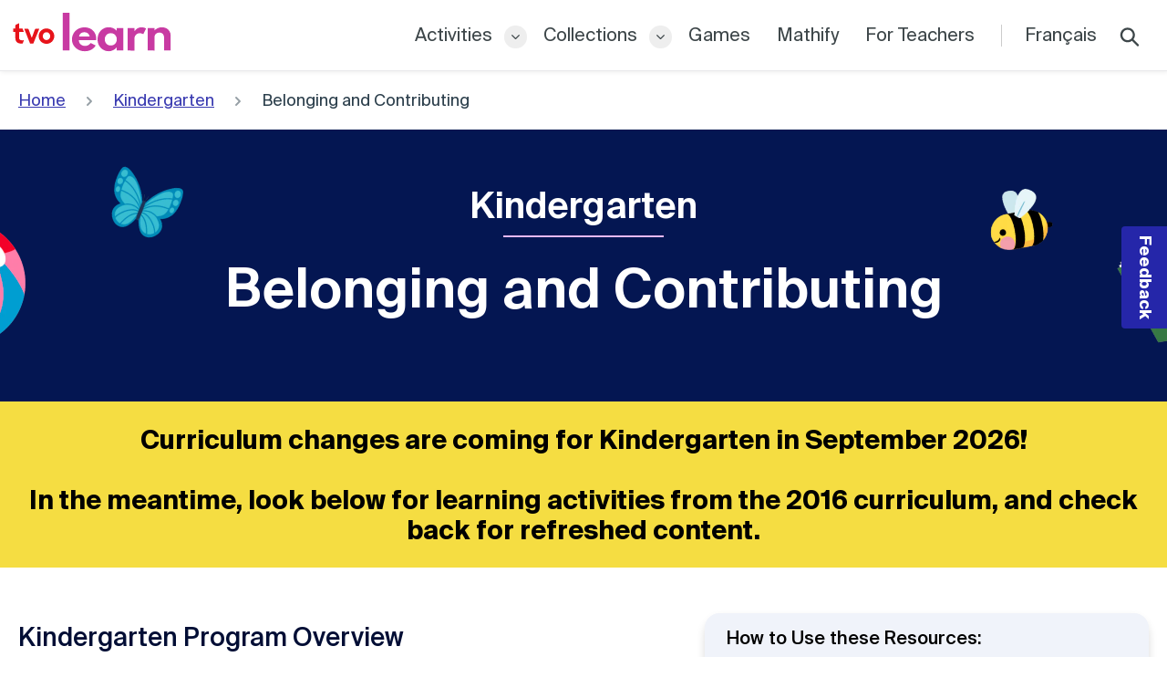

--- FILE ---
content_type: text/html; charset=utf-8
request_url: https://tvolearn.com/pages/kindergarten-belonging-and-contributing
body_size: 42478
content:















<!doctype html>
<html class="no-js" lang="en">
<head>

<!-- GTM snippet replaced Oct 26 by Dmitry -->
<!-- Google Tag Manager -->
<script>(function(w,d,s,l,i){w[l]=w[l]||[];w[l].push({'gtm.start':
new Date().getTime(),event:'gtm.js'});var f=d.getElementsByTagName(s)[0],
j=d.createElement(s),dl=l!='dataLayer'?'&l='+l:'';j.async=true;j.src=
'https://www.googletagmanager.com/gtm.js?id='+i+dl;f.parentNode.insertBefore(j,f);
})(window,document,'script','dataLayer','GTM-WZMXF8M');</script>
<!-- End Google Tag Manager --> 

<meta charset="utf-8">
<meta http-equiv="X-UA-Compatible" content="IE=edge,chrome=1">
<meta name="viewport" content="width=device-width,initial-scale=1">
<meta name="theme-color" content="#041652">

<meta name="geo.region" content="CA"/>
<meta name="geo.placename" content="Ontario"/> 

<link rel="canonical" href="https://tvolearn.com/pages/kindergarten-belonging-and-contributing">
  
<!-- Font Awesome -->
<link href="https://maxcdn.bootstrapcdn.com/font-awesome/4.7.0/css/font-awesome.min.css" rel="stylesheet">
 
<!-- FAVICONS -->
<!-- Microsoft and old browser compatibility -->
<link rel="shortcut icon" href="https://cdn.shopify.com/s/files/1/0506/4746/6171/files/favicon-32x32.ico" />
<link rel="icon" type="image/vnd.microsoft.icon" href="https://cdn.shopify.com/s/files/1/0506/4746/6171/files/favicon-32x32.ico">
<link rel="icon" type="image/x-icon" href="https://cdn.shopify.com/s/files/1/0506/4746/6171/files/favicon-32x32.ico">
<link rel="icon" href="https://cdn.shopify.com/s/files/1/0506/4746/6171/files/favicon-32x32.ico" />
<!-- Browser icons -->
<link rel="icon" type="image/png" sizes="16x16" href="https://cdn.shopify.com/s/files/1/0506/4746/6171/files/favicon-16x16.png">
<link rel="icon" type="image/png" sizes="32x32" href="https://cdn.shopify.com/s/files/1/0506/4746/6171/files/favicon-32x32.png">
<link rel="icon" type="image/png" sizes="96x96" href="https://cdn.shopify.com/s/files/1/0506/4746/6171/files/favicon-96x96.png">
<!-- Android specifics -->
<link rel="icon" type="image/png" sizes="36x36" href="https://cdn.shopify.com/s/files/1/0506/4746/6171/files/android-icon-36x36.png">
<link rel="icon" type="image/png" sizes="48x48" href="https://cdn.shopify.com/s/files/1/0506/4746/6171/files/android-icon-48x48.png">
<link rel="icon" type="image/png" sizes="72x72" href="https://cdn.shopify.com/s/files/1/0506/4746/6171/files/android-icon-72x72.png">
<link rel="icon" type="image/png" sizes="96x96" href="https://cdn.shopify.com/s/files/1/0506/4746/6171/files/android-icon-96x96.png">
<link rel="icon" type="image/png" sizes="144x144" href="https://cdn.shopify.com/s/files/1/0506/4746/6171/files/android-icon-144x144.png">
<link rel="icon" type="image/png" sizes="192x192" href="https://cdn.shopify.com/s/files/1/0506/4746/6171/files/android-icon-192x192.png">
<!-- Apple touch -->
<link rel="apple-touch-icon" sizes="57x57" href="https://cdn.shopify.com/s/files/1/0506/4746/6171/files/apple-icon-57x57.png">
<link rel="apple-touch-icon" sizes="60x60" href="https://cdn.shopify.com/s/files/1/0506/4746/6171/files/apple-icon-60x60.png">
<link rel="apple-touch-icon" sizes="72x72" href="https://cdn.shopify.com/s/files/1/0506/4746/6171/files/apple-icon-72x72.png">
<link rel="apple-touch-icon" sizes="76x76" href="https://cdn.shopify.com/s/files/1/0506/4746/6171/files/apple-icon-76x76.png">
<link rel="apple-touch-icon" sizes="114x114" href="https://cdn.shopify.com/s/files/1/0506/4746/6171/files/apple-icon-114x114.png">
<link rel="apple-touch-icon" sizes="120x120" href="https://cdn.shopify.com/s/files/1/0506/4746/6171/files/apple-icon-120x120.png">
<link rel="apple-touch-icon" sizes="144x144" href="https://cdn.shopify.com/s/files/1/0506/4746/6171/files/apple-icon-144x144.png">
<link rel="apple-touch-icon" sizes="152x152" href="https://cdn.shopify.com/s/files/1/0506/4746/6171/files/apple-icon-152x152.png">
<link rel="apple-touch-icon" sizes="180x180" href="https://cdn.shopify.com/s/files/1/0506/4746/6171/files/apple-icon-180x180.png">
<link rel="apple-touch-icon-precomposed" href="https://cdn.shopify.com/s/files/1/0506/4746/6171/files/apple-icon-precomposed.png">

  

<!-- -------------------------------- Including MAZE survey -------------------------------- -->

<script>
(function (m, a, z, e) {
  var s, t;
  try {
    t = m.sessionStorage.getItem('maze-us');
  } catch (err) {}

  if (!t) {
    t = new Date().getTime();
    try {
      m.sessionStorage.setItem('maze-us', t);
    } catch (err) {}
  }

  s = a.createElement('script');
  s.src = z + '?t=' + t + '&apiKey=' + e;
  s.async = true;
  a.getElementsByTagName('head')[0].appendChild(s);
  m.mazeUniversalSnippetApiKey = e;
})(window, document, 'https://snippet.maze.co/maze-universal-loader.js', '3cafa062-87a1-45e9-a720-8cee27fa17c0');
</script>

<!-- --------------------------------End of Including MAZE survey -------------------------------- --><title>Kindergarten - Belonging and Contributing | TVO Learn</title><meta name="description" content="This Kindergarten frame supports a sense of connectedness, relationships with others and an understanding of community.">
  <!--   EKH: shogun-YES  -->





<meta property="og:site_name" content="TVO Learn">
<meta property="og:url" content="https://tvolearn.com/pages/kindergarten-belonging-and-contributing">
<meta property="og:title" content="Kindergarten - Belonging and Contributing">
<meta property="og:type" content="website">
<meta property="og:description" content="This Kindergarten frame supports a sense of connectedness, relationships with others and an understanding of community.">

<meta property="og:image" content="http://tvolearn.com/cdn/shop/files/tvolearn_social_preview_1200x1200.jpg?v=1684249346">
<meta property="og:image:secure_url" content="https://tvolearn.com/cdn/shop/files/tvolearn_social_preview_1200x1200.jpg?v=1684249346">


  <meta name="twitter:site" content="@tvo">

<meta name="twitter:card" content="https://tvolearn.com/cdn/shop/files/tvolearn_social_preview_1200x1200.jpg?v=1684249346">
<meta name="twitter:title" content="Kindergarten - Belonging and Contributing">
<meta name="twitter:description" content="This Kindergarten frame supports a sense of connectedness, relationships with others and an understanding of community.">

<!-- EKH #134685  -->
<meta name="geo.region" content="CA"/>
<meta name="geo.placename" content="Ontario"/> 






  
  <script
  src="https://code.jquery.com/jquery-3.4.1.min.js"
  integrity="sha256-CSXorXvZcTkaix6Yvo6HppcZGetbYMGWSFlBw8HfCJo="
  crossorigin="anonymous"></script>

<script>
  // IE => forward to ubsupported browser page
  if( /*@cc_on!@*/false || !!document.documentMode ){
  	 location.href = "/pages/unsupported-browser";
  }
</script>

  <link href="//tvolearn.com/cdn/shop/t/147/assets/theme.scss.css?v=9160594765323645741768315238" rel="stylesheet" type="text/css" media="all" />
  <link href="//tvolearn.com/cdn/shop/t/147/assets/multislider.css?v=119625188341727669381768228687" rel="stylesheet" type="text/css" media="all" />
  <link href="//tvolearn.com/cdn/shop/t/147/assets/slick.css?v=98340474046176884051768228698" rel="stylesheet" type="text/css" media="all" />
  <link href="//tvolearn.com/cdn/shop/t/147/assets/slick-theme.css?v=167945248565235495771768228724" rel="stylesheet" type="text/css" media="all" />
  
  <script>
    var theme = {
      breakpoints: {
        narrowscreen: 500,
        medium: 750,
        large: 990,
        widescreen: 1400
      },
      strings: {
        addToCart: "Add to cart",
        soldOut: "Sold out",
        unavailable: "Unavailable",
        regularPrice: "Regular price",
        salePrice: "Sale price",
        sale: "Sale",
        showMore: "Show More",
        showLess: "Show Less",
        addressError: "Error looking up that address",
        addressNoResults: "No results for that address",
        addressQueryLimit: "You have exceeded the Google API usage limit. Consider upgrading to a \u003ca href=\"https:\/\/developers.google.com\/maps\/premium\/usage-limits\"\u003ePremium Plan\u003c\/a\u003e.",
        authError: "There was a problem authenticating your Google Maps account.",
        newWindow: "Opens in a new window.",
        external: "Opens external website.",
        newWindowExternal: "Opens external website in a new window.",
        removeLabel: "Remove [product]",
        update: "Update",
        quantity: "Quantity",
        discountedTotal: "Discounted total",
        regularTotal: "Regular total",
        priceColumn: "See Price column for discount details.",
        quantityMinimumMessage: "Quantity must be 1 or more",
        cartError: "There was an error while updating your cart. Please try again.",
        removedItemMessage: "Removed \u003cspan class=\"cart__removed-product-details\"\u003e([quantity]) [link]\u003c\/span\u003e from your cart.",
        unitPrice: "Unit price",
        unitPriceSeparator: "per",
        oneCartCount: "1 item",
        otherCartCount: "[count] items",
        quantityLabel: "Quantity: [count]"
      },
      moneyFormat: "${{amount}}",
      moneyFormatWithCurrency: "${{amount}} CAD"
    }

    document.documentElement.className = document.documentElement.className.replace('no-js', 'js');
  </script><!-- <script src="//tvolearn.com/cdn/shop/t/147/assets/lazysizes.js?v=94224023136283657951768228712" async="async"></script> -->
  
  <script src="https://cdnjs.cloudflare.com/ajax/libs/lazysizes/5.3.2/lazysizes.min.js" async="async"></script>
  <script src="https://cdnjs.cloudflare.com/ajax/libs/lazysizes/5.3.2/plugins/rias/ls.rias.min.js" async="async"></script>
  <script src="https://cdnjs.cloudflare.com/ajax/libs/lazysizes/5.3.2/plugins/bgset/ls.bgset.min.js" async="async"></script>
  <script src="https://cdnjs.cloudflare.com/ajax/libs/lazysizes/5.3.2/plugins/blur-up/ls.blur-up.min.js" async="async"></script>

  <script src="//tvolearn.com/cdn/shop/t/147/assets/vendor.js?v=139088625182819073141768228731"></script>
  <script src="//tvolearn.com/cdn/shop/t/147/assets/theme.js?v=93503293370588525541768228726" defer="defer"></script>
  <script src="//tvolearn.com/cdn/shop/t/147/assets/testimonial.js?v=154341015618444647911768228714"></script>
  
  
  
  <!-- content_for_header -->
  
  
  
  
  
    
      <meta name="robots" content="index,follow">
    
  
  
  
    
    
  <script>window.performance && window.performance.mark && window.performance.mark('shopify.content_for_header.start');</script><meta id="shopify-digital-wallet" name="shopify-digital-wallet" content="/50647466171/digital_wallets/dialog">
<meta name="shopify-checkout-api-token" content="369fae9df7cbacb2147c62c64b4a9b6d">
<meta id="in-context-paypal-metadata" data-shop-id="50647466171" data-venmo-supported="false" data-environment="production" data-locale="en_US" data-paypal-v4="true" data-currency="CAD">
<script async="async" src="/checkouts/internal/preloads.js?locale=en-CA"></script>
<script id="shopify-features" type="application/json">{"accessToken":"369fae9df7cbacb2147c62c64b4a9b6d","betas":["rich-media-storefront-analytics"],"domain":"tvolearn.com","predictiveSearch":true,"shopId":50647466171,"locale":"en"}</script>
<script>var Shopify = Shopify || {};
Shopify.shop = "tvo-learn.myshopify.com";
Shopify.locale = "en";
Shopify.currency = {"active":"CAD","rate":"1.0"};
Shopify.country = "CA";
Shopify.theme = {"name":"RC 11 - Jan 12, 2026","id":144455565499,"schema_name":"Debut","schema_version":"13.0.0","theme_store_id":null,"role":"main"};
Shopify.theme.handle = "null";
Shopify.theme.style = {"id":null,"handle":null};
Shopify.cdnHost = "tvolearn.com/cdn";
Shopify.routes = Shopify.routes || {};
Shopify.routes.root = "/";</script>
<script type="module">!function(o){(o.Shopify=o.Shopify||{}).modules=!0}(window);</script>
<script>!function(o){function n(){var o=[];function n(){o.push(Array.prototype.slice.apply(arguments))}return n.q=o,n}var t=o.Shopify=o.Shopify||{};t.loadFeatures=n(),t.autoloadFeatures=n()}(window);</script>
<script id="shop-js-analytics" type="application/json">{"pageType":"page"}</script>
<script defer="defer" async type="module" src="//tvolearn.com/cdn/shopifycloud/shop-js/modules/v2/client.init-shop-cart-sync_WVOgQShq.en.esm.js"></script>
<script defer="defer" async type="module" src="//tvolearn.com/cdn/shopifycloud/shop-js/modules/v2/chunk.common_C_13GLB1.esm.js"></script>
<script defer="defer" async type="module" src="//tvolearn.com/cdn/shopifycloud/shop-js/modules/v2/chunk.modal_CLfMGd0m.esm.js"></script>
<script type="module">
  await import("//tvolearn.com/cdn/shopifycloud/shop-js/modules/v2/client.init-shop-cart-sync_WVOgQShq.en.esm.js");
await import("//tvolearn.com/cdn/shopifycloud/shop-js/modules/v2/chunk.common_C_13GLB1.esm.js");
await import("//tvolearn.com/cdn/shopifycloud/shop-js/modules/v2/chunk.modal_CLfMGd0m.esm.js");

  window.Shopify.SignInWithShop?.initShopCartSync?.({"fedCMEnabled":true,"windoidEnabled":true});

</script>
<script>(function() {
  var isLoaded = false;
  function asyncLoad() {
    if (isLoaded) return;
    isLoaded = true;
    var urls = ["https:\/\/cdn.weglot.com\/weglot_script_tag.js?shop=tvo-learn.myshopify.com","\/\/cdn.shopify.com\/s\/files\/1\/0257\/0108\/9360\/t\/85\/assets\/usf-license.js?shop=tvo-learn.myshopify.com","https:\/\/na.shgcdn3.com\/collector.js?shop=tvo-learn.myshopify.com"];
    for (var i = 0; i < urls.length; i++) {
      var s = document.createElement('script');
      s.type = 'text/javascript';
      s.async = true;
      s.src = urls[i];
      var x = document.getElementsByTagName('script')[0];
      x.parentNode.insertBefore(s, x);
    }
  };
  if(window.attachEvent) {
    window.attachEvent('onload', asyncLoad);
  } else {
    window.addEventListener('load', asyncLoad, false);
  }
})();</script>
<script id="__st">var __st={"a":50647466171,"offset":-18000,"reqid":"88413a99-d7aa-4606-9767-317eb6762fba-1769685146","pageurl":"tvolearn.com\/pages\/kindergarten-belonging-and-contributing","s":"pages-88526520507","u":"fa1bcc434c77","p":"page","rtyp":"page","rid":88526520507};</script>
<script>window.ShopifyPaypalV4VisibilityTracking = true;</script>
<script id="captcha-bootstrap">!function(){'use strict';const t='contact',e='account',n='new_comment',o=[[t,t],['blogs',n],['comments',n],[t,'customer']],c=[[e,'customer_login'],[e,'guest_login'],[e,'recover_customer_password'],[e,'create_customer']],r=t=>t.map((([t,e])=>`form[action*='/${t}']:not([data-nocaptcha='true']) input[name='form_type'][value='${e}']`)).join(','),a=t=>()=>t?[...document.querySelectorAll(t)].map((t=>t.form)):[];function s(){const t=[...o],e=r(t);return a(e)}const i='password',u='form_key',d=['recaptcha-v3-token','g-recaptcha-response','h-captcha-response',i],f=()=>{try{return window.sessionStorage}catch{return}},m='__shopify_v',_=t=>t.elements[u];function p(t,e,n=!1){try{const o=window.sessionStorage,c=JSON.parse(o.getItem(e)),{data:r}=function(t){const{data:e,action:n}=t;return t[m]||n?{data:e,action:n}:{data:t,action:n}}(c);for(const[e,n]of Object.entries(r))t.elements[e]&&(t.elements[e].value=n);n&&o.removeItem(e)}catch(o){console.error('form repopulation failed',{error:o})}}const l='form_type',E='cptcha';function T(t){t.dataset[E]=!0}const w=window,h=w.document,L='Shopify',v='ce_forms',y='captcha';let A=!1;((t,e)=>{const n=(g='f06e6c50-85a8-45c8-87d0-21a2b65856fe',I='https://cdn.shopify.com/shopifycloud/storefront-forms-hcaptcha/ce_storefront_forms_captcha_hcaptcha.v1.5.2.iife.js',D={infoText:'Protected by hCaptcha',privacyText:'Privacy',termsText:'Terms'},(t,e,n)=>{const o=w[L][v],c=o.bindForm;if(c)return c(t,g,e,D).then(n);var r;o.q.push([[t,g,e,D],n]),r=I,A||(h.body.append(Object.assign(h.createElement('script'),{id:'captcha-provider',async:!0,src:r})),A=!0)});var g,I,D;w[L]=w[L]||{},w[L][v]=w[L][v]||{},w[L][v].q=[],w[L][y]=w[L][y]||{},w[L][y].protect=function(t,e){n(t,void 0,e),T(t)},Object.freeze(w[L][y]),function(t,e,n,w,h,L){const[v,y,A,g]=function(t,e,n){const i=e?o:[],u=t?c:[],d=[...i,...u],f=r(d),m=r(i),_=r(d.filter((([t,e])=>n.includes(e))));return[a(f),a(m),a(_),s()]}(w,h,L),I=t=>{const e=t.target;return e instanceof HTMLFormElement?e:e&&e.form},D=t=>v().includes(t);t.addEventListener('submit',(t=>{const e=I(t);if(!e)return;const n=D(e)&&!e.dataset.hcaptchaBound&&!e.dataset.recaptchaBound,o=_(e),c=g().includes(e)&&(!o||!o.value);(n||c)&&t.preventDefault(),c&&!n&&(function(t){try{if(!f())return;!function(t){const e=f();if(!e)return;const n=_(t);if(!n)return;const o=n.value;o&&e.removeItem(o)}(t);const e=Array.from(Array(32),(()=>Math.random().toString(36)[2])).join('');!function(t,e){_(t)||t.append(Object.assign(document.createElement('input'),{type:'hidden',name:u})),t.elements[u].value=e}(t,e),function(t,e){const n=f();if(!n)return;const o=[...t.querySelectorAll(`input[type='${i}']`)].map((({name:t})=>t)),c=[...d,...o],r={};for(const[a,s]of new FormData(t).entries())c.includes(a)||(r[a]=s);n.setItem(e,JSON.stringify({[m]:1,action:t.action,data:r}))}(t,e)}catch(e){console.error('failed to persist form',e)}}(e),e.submit())}));const S=(t,e)=>{t&&!t.dataset[E]&&(n(t,e.some((e=>e===t))),T(t))};for(const o of['focusin','change'])t.addEventListener(o,(t=>{const e=I(t);D(e)&&S(e,y())}));const B=e.get('form_key'),M=e.get(l),P=B&&M;t.addEventListener('DOMContentLoaded',(()=>{const t=y();if(P)for(const e of t)e.elements[l].value===M&&p(e,B);[...new Set([...A(),...v().filter((t=>'true'===t.dataset.shopifyCaptcha))])].forEach((e=>S(e,t)))}))}(h,new URLSearchParams(w.location.search),n,t,e,['guest_login'])})(!0,!0)}();</script>
<script integrity="sha256-4kQ18oKyAcykRKYeNunJcIwy7WH5gtpwJnB7kiuLZ1E=" data-source-attribution="shopify.loadfeatures" defer="defer" src="//tvolearn.com/cdn/shopifycloud/storefront/assets/storefront/load_feature-a0a9edcb.js" crossorigin="anonymous"></script>
<script data-source-attribution="shopify.dynamic_checkout.dynamic.init">var Shopify=Shopify||{};Shopify.PaymentButton=Shopify.PaymentButton||{isStorefrontPortableWallets:!0,init:function(){window.Shopify.PaymentButton.init=function(){};var t=document.createElement("script");t.src="https://tvolearn.com/cdn/shopifycloud/portable-wallets/latest/portable-wallets.en.js",t.type="module",document.head.appendChild(t)}};
</script>
<script data-source-attribution="shopify.dynamic_checkout.buyer_consent">
  function portableWalletsHideBuyerConsent(e){var t=document.getElementById("shopify-buyer-consent"),n=document.getElementById("shopify-subscription-policy-button");t&&n&&(t.classList.add("hidden"),t.setAttribute("aria-hidden","true"),n.removeEventListener("click",e))}function portableWalletsShowBuyerConsent(e){var t=document.getElementById("shopify-buyer-consent"),n=document.getElementById("shopify-subscription-policy-button");t&&n&&(t.classList.remove("hidden"),t.removeAttribute("aria-hidden"),n.addEventListener("click",e))}window.Shopify?.PaymentButton&&(window.Shopify.PaymentButton.hideBuyerConsent=portableWalletsHideBuyerConsent,window.Shopify.PaymentButton.showBuyerConsent=portableWalletsShowBuyerConsent);
</script>
<script data-source-attribution="shopify.dynamic_checkout.cart.bootstrap">document.addEventListener("DOMContentLoaded",(function(){function t(){return document.querySelector("shopify-accelerated-checkout-cart, shopify-accelerated-checkout")}if(t())Shopify.PaymentButton.init();else{new MutationObserver((function(e,n){t()&&(Shopify.PaymentButton.init(),n.disconnect())})).observe(document.body,{childList:!0,subtree:!0})}}));
</script>
<link id="shopify-accelerated-checkout-styles" rel="stylesheet" media="screen" href="https://tvolearn.com/cdn/shopifycloud/portable-wallets/latest/accelerated-checkout-backwards-compat.css" crossorigin="anonymous">
<style id="shopify-accelerated-checkout-cart">
        #shopify-buyer-consent {
  margin-top: 1em;
  display: inline-block;
  width: 100%;
}

#shopify-buyer-consent.hidden {
  display: none;
}

#shopify-subscription-policy-button {
  background: none;
  border: none;
  padding: 0;
  text-decoration: underline;
  font-size: inherit;
  cursor: pointer;
}

#shopify-subscription-policy-button::before {
  box-shadow: none;
}

      </style>

<script>window.performance && window.performance.mark && window.performance.mark('shopify.content_for_header.end');</script>
  



  <script type="text/javascript">
    window.__shgProducts = window.__shgProducts || {};
    
      
      
    
  </script>



  <script type="text/javascript">
    
      window.__shgMoneyFormat = window.__shgMoneyFormat || {"CAD":{"currency":"CAD","currency_symbol":"$","currency_symbol_location":"left","decimal_places":2,"decimal_separator":".","thousands_separator":","}};
    
    window.__shgCurrentCurrencyCode = window.__shgCurrentCurrencyCode || {
      currency: "CAD",
      currency_symbol: "$",
      decimal_separator: ".",
      thousands_separator: ",",
      decimal_places: 2,
      currency_symbol_location: "left"
    };
  </script>



  
  
<link rel="alternate" hreflang="en" href="https://tvolearn.com/pages/kindergarten-belonging-and-contributing"><link rel="alternate" hreflang="fr" href="https://tvolearn.com/a/l/fr/pages/kindergarten-belonging-and-contributing">
  <!--Start Weglot Script-->
<script src="//cdn.weglot.com/weglot.min.js"></script>
<script id="has-script-tags">Weglot.initialize({ api_key:"wg_3fd6cefac7c6c616b6432ee7c3b154904", hide_switcher: true });</script>
<!--End Weglot Script-->


  

<script type="text/javascript">
  
    window.SHG_CUSTOMER = null;
  
</script>




  <link rel="preconnect" href="https://a.shgcdn2.com">
<link rel="preconnect" href="https://i.shgcdn.com">


<meta name="shogun_placeholder" content="shogun_placeholder" />






<!-- BEGIN app block: shopify://apps/geolizr/blocks/geolizr/aef0b9c9-52b7-4101-afe7-e3014ff137aa --><!-- BEGIN app snippet: geolizr-init --><script>
/* polyfill for startswith */
if (!String.prototype.startsWith) { String.prototype.startsWith = function(searchString, position) { position = position || 0; return this.indexOf(searchString, position) === position; }; }
</script>
<script type="module" src="https://cdn.shopify.com/extensions/019bdd25-bf9a-7af7-b27b-45fdb9dbecf3/api-geolizr-163/assets/geolizr-lib.js"></script>

<script>
    let checkVersion = 20231201;
    if(typeof window.Geolizr !== "undefined" && window.Geolizr.version !== checkVersion) {
        throw new Error("old Geolizr detected");
    }

    if(typeof window.Geolizr === "undefined") {
        window.Geolizr = {};
        window.Geolizr.currencyDynamicCountry = false;
        window.Geolizr.version = checkVersion;
        window.Geolizr.foundOldVersion = false;
        window.Geolizr.waitforMoneyFormat = true;
    }

    // save geolizr-lib-class.js url to the sessionStorage
    sessionStorage.setItem('geolizr_lib_url', "");
    if(typeof window.Geolizr.events === "undefined") Geolizr.events = {};
    if(typeof window.Geolizr.geolizrEvents === "undefined") Geolizr.geolizrEvents = [];

    window.Geolizr.config = function(config) {
        window.Geolizr.currency_widget_enabled = config.currency_widget_enabled === "true" || false;
        window.Geolizr.shopCurrency = 'CAD';
        window.Geolizr.shopifyFormatMoneySet = false;
        window.Geolizr.observeElements = [];
    };

    
    
    
    window.Geolizr.moneyFormats = {};
    

    window.Geolizr.shopifyCurrencyList = [];
    window.Geolizr.shopifyCurrency = {};
    window.Geolizr.shopifyCurrencyListIndex = {};
    let setShopifyCurrencyToGeolizr = function() {
        let GeolizrEachCurrency = {};
        
        GeolizrEachCurrency = {
            "iso_code": "CAD",
            "name": "Canadian Dollar",
            "symbol": "$",
            "shop_currency": true
        };
        if(GeolizrEachCurrency.shop_currency) {
            window.Geolizr.shopifyCurrency = GeolizrEachCurrency;
        }
        window.Geolizr.shopifyCurrencyList.push(GeolizrEachCurrency);
        window.Geolizr.shopifyCurrencyListIndex[GeolizrEachCurrency.iso_code] = window.Geolizr.shopifyCurrencyList.indexOf(GeolizrEachCurrency);
        
    }

    setShopifyCurrencyToGeolizr();

    

    /* Service Aliase */
    window.Geolizr.activateFreegeoip = window.Geolizr.activateIpStackProvider;
    window.Geolizr.requestLocaleRootUrl = "\/";
    window.Geolizr.addSystemEventListener = function(name, callback) {
        if (typeof window.Geolizr.realInit !== 'undefined') {
            window.Geolizr.realInit(function($) {
                callback({jquery: $});
            })
        } else {
            window.Geolizr.geolizrEvents.push(new CustomEvent(name));
            document.addEventListener(name, callback);
        }
    };

    window.Geolizr.addEventListener = function(name, callback, priority) {
        if(typeof priority == "undefined") priority = 100;
        if(typeof window.Geolizr.realAddEventListener === "undefined") {
            if (!window.Geolizr.events[name]) Geolizr.events[name] = [];
            window.Geolizr.events[name].push({callback: callback, priority: priority});
        } else {
            window.Geolizr.realAddEventListener(name, callback, priority);
        }
    };

    window.Geolizr.getGeoData = function(callback) {
        if(typeof window.Geolizr.realGetGeoData === "undefined") {
            window.Geolizr.addEventListener('geolizr.init', function() {
                window.Geolizr.getGeoData(callback);
            }, 200)
        } else {
            window.Geolizr.realGetGeoData(callback);
        }
    };

    window.Geolizr.init = function(callback, priority) {
        if(typeof window.Geolizr.realInit === "undefined")
            window.Geolizr.addEventListener("geolizr.init", callback, priority);
        else
            window.Geolizr.realInit(callback, priority);
    };


    window.Geolizr.notification_widget_enabled = false;
    window.Geolizr.popup_widget_enabled = true;
    window.Geolizr.api_widget_enabled = true;
    window.Geolizr.currency_widget_enabled = false;
    window.Geolizr.redirect_widget_enabled = true;

    window.Geolizr.enables = {
        'notification_widget_enabled': window.Geolizr.notification_widget_enabled,
        'popup_widget_enabled': window.Geolizr.popup_widget_enabled,
        'api_widget_enabled': window.Geolizr.api_widget_enabled,
        'currency_widget_enabled': window.Geolizr.currency_widget_enabled,
        'redirect_widget_enabled': window.Geolizr.redirect_widget_enabled
    };

    if(window.Geolizr.popup_widget_enabled || window.Geolizr.notification_widget_enabled || window.Geolizr.currency_widget_enabled) {
        
        window.Geolizr.geolizrCssFile = "";
        
    }

</script>

<style>
    .geolizr-currency-switch-wrapper {
        visibility: hidden;
    }

    #geolizr-notification {
        position: fixed !important;
        top: 0 !important;
        left: 0 !important;
        margin: 0 !important;
        padding: 0 !important;
        width: 100% !important;
        height: auto !important;
        min-height: 0 !important;
        max-height: none !important;
        z-index: 10000000 !important
    }

    #geolizr-notification>#geolizr-notification-message-wrapper {
        text-align: center !important;
        width: 100% !important;
        padding: 10px;
        -webkit-box-shadow: 10px 10px 5px 0 rgba(143, 143, 143, .35);
        -moz-box-shadow: 10px 10px 5px 0 rgba(143, 143, 143, .35);
        box-shadow: 10px 10px 5px 0 rgba(143, 143, 143, .35)
    }

    #geolizr-dismiss-notification {
        box-sizing: content-box;
        padding: 5px !important;
        margin: 0 !important;
        position: absolute !important;
        top: 12px !important;
        right: 12px !important;
        text-decoration: none !important;
        font-family: Arial, serif ! important;
        height: 15px !important;
        border-radius: 15px;
        width: 15px !important;
        line-height: 16px;
        font-size: 20px;
        font-weight: 700;
        cursor: pointer;
        display: inline-block
    }

    .geolizr-popup-background {
        display: block !important;
        position: fixed;
        top: 0;
        left: 0;
        right: 0;
        bottom: 0;
        height: 100%;
        width: 100%;
        z-index: 10000005 !important
    }

    .geolizr-popup {
        position: fixed !important;
        width: 560px !important;
        height: 400px !important;
        z-index: 10000010 !important;
        border: 1px solid grey
    }

    .geolizr-popup.gp-center {
        top: 50% !important;
        left: 50% !important;
        margin-top: -200px !important;
        margin-left: -280px !important
    }

    .geolizr-popup.gp-mobile {
        width: 84% !important;
        height: 84% !important;
        top: 0 !important;
        left: 0 !important;
        margin: 8%
    }

    #geolizr-popup-content-iframe {
        width: 100% !important;
        height: 100% !important;
        border: 0
    }

    .slideInDown {
        -webkit-animation-name: slideInDown;
        animation-name: slideInDown;
        -webkit-animation-duration: 1s;
        animation-duration: 1s;
        -webkit-animation-fill-mode: both;
        animation-fill-mode: both;
    }

    @-webkit-keyframes slideInDown {
        0% {
            -webkit-transform: translateY(-100%);
            transform: translateY(-100%);
            visibility: visible;
        }

        100% {
            -webkit-transform: translateY(0);
            transform: translateY(0);
        }
    }

    @keyframes slideInDown {
        0% {
            -webkit-transform: translateY(-100%);
            transform: translateY(-100%);
            visibility: visible;
        }

        100% {
            -webkit-transform: translateY(0);
            transform: translateY(0);
        }
    }

    .geolizr-currency-switch-wrapper.geolizr-absolute-auto {
        z-index: 10000000;
        position: fixed
    }

    .geolizr-currency-switch-wrapper {
        z-index: 10000000 !important;
        height: 20px;
        width: 85px;
        position: relative
    }

    .geolizr-currency-switcher {
        padding: 1px 10px;
        margin: 0;
        width: 85px;
        height: 30px;
        border-radius: 4px;
        box-sizing: border-box;
    }

    .geolizr-currency-links {
        overflow: scroll;
        overflow-x: hidden;
        border-radius: 4px;
        padding: 5px 10px;
        margin: 0;
        list-style: none;
        line-height: 1.42857143;
        background-color: #fff;
        width: 82px;
        max-height: 200px;
        display: none
    }

    .geolizr-currency-switch-wrapper .geolizr-currency-links-up {
        bottom: 30px;
        position: absolute
    }

    .geolizr-currency-switch-wrapper .geolizr-currency-links-down {
        top: 30px;
        position: absolute
    }

    li.geolizr-currency-list-li {
        float: none !important;
        margin: 0 !important;
        padding: 0 0 0 10px
    }

    .geolizr-currency-list-link {
        white-space: nowrap
    }

    .geolizr-currency-link i,
    .geolizr-currency-list-link i {
        width: 16px !important;
        height: 11px
    }

    [class^="famfamfam-flag"] {
        display: inline-block;
        width: 16px;
        height: 11px;
        line-height: 11px;
        background-size: cover;
    }

    .geolizr-currency-switcher-value {
        width: 42px;
        min-width: 42px;
        max-width: 42px;
        display: inline-block;
        text-align: left
    }

    .geolizr-currency-switcher-arrow-down,
    .geolizr-currency-switcher-arrow-up {
        content: "s";
        position: absolute;
        right: 5px;
        top: 5px;
        width: 14px;
        height: 14px;
        margin: 0
    }

    .geolizr-currency-switcher-arrow-down,
    .geolizr-currency-switcher-arrow-up {
        transition: transform .2s ease-in-out;
        content: "";
        background-image: url("data:image/svg+xml;charset=UTF-8,%3csvg xmlns='http://www.w3.org/2000/svg' viewBox='0 0 14.0 14.0' height='14.0px' width='14.0px' style='position: absolute;'%3e%3cpath d='M1 4.5 L7.0 10.5 L13.0 4.5' fill='transparent' stroke='%23000' stroke-width='1px'%3e%3c/path%3e%3c/svg%3e");
    }

    .open .geolizr-currency-switcher-arrow-down,
    .geolizr-currency-switcher-arrow-up {
        transform: rotate(180deg)
    }

    .open .geolizr-currency-switcher-arrow-up {
        transform: rotate(0deg)
    }

    .geolizr-selectable-currency {
        width: 42px;
        min-width: 42px;
        max-width: 42px;
        display: inline-block;
        text-align: left
    }

    .geolizr-shop-currency {
        width: 42px;
        min-width: 42px;
        max-width: 42px;
        display: inline-block
    }

    .geolizr-currency-link li {
        padding: 0;
        margin: 0
    }

    #geolizr-notification-spanner {
        width: 100% !important;
        line-height: 4px !important;
        height: 4px !important;
        min-height: 4px !important;
        max-height: 4px !important
    }

    body.geolizr-popup-open {
        overflow: hidden;
    }
</style><!-- END app snippet -->

<script>
    Geolizr.settings = {
        "redirect": "true" === "true",
        "api": "true" === "true",
        "currency": "true" === "true",
        "popup": "false" === "true",
        "notification": "false" === "true",
        "blockInPreview": "false" === "true"
    }
    Geolizr.theme = "";
    Geolizr.templateName = "page";
</script>

<!-- BEGIN app snippet: geolizr-redirect -->
    <script>
        if(typeof Geolizr.foundOldVersion !== "undefined" && Geolizr.foundOldVersion === false) {
            Geolizr.init(function() {
                document.body.classList.add('geolizr-redirect-loading');
                Geolizr.addEventListener('redirect.notExecuted', function(result) {
                    document.body.classList.remove('geolizr-redirect-loading');
                    if(result.code === "200") {
                        document.body.classList.add('geolizr-redirect-start');
                    } else {
                        document.body.classList.add('geolizr-redirect-blocked');
                    }
                });
            });

            Geolizr.addSystemEventListener('geolizr.init.redirect', function(e) {
                let $ = e.jquery;
                const regex = /Mozilla\/(.*)AppleWebKit\/(.*)HeadlessChrome\/(.*)/gm;
                if(regex.exec(navigator.userAgent) === null) {
                    Geolizr.redirectInit({"12476":{"id":12476,"shop":7697,"type":"url","url":"https://tvolearn.com/pages/restricted-content","ignoreReferrers":null,"filterlistType":"blacklist","filterlistUrls":"tvolearn.com\\/?$,tvolearn.com/pages/nba,tvolearn.com/pages/canada-company,tvolearn.com/password,tvolearn.com/search,tvolearn.com/pages/faq,tvolearn.com/pages/accessibility,tvolearn.com/pages/terms-of-use,tvolearn.com/pages/privacy-policy,tvolearn.com/pages/newsletter"}}, {"AF":12476,"AL":12476,"DZ":12476,"AS":12476,"AD":12476,"AO":12476,"AI":12476,"AQ":12476,"AG":12476,"AR":12476,"AM":12476,"AW":12476,"AU":12476,"AT":12476,"AZ":12476,"BS":12476,"BH":12476,"BD":12476,"BB":12476,"BY":12476,"BE":12476,"BZ":12476,"BJ":12476,"BM":12476,"BT":12476,"BO":12476,"BA":12476,"BW":12476,"BV":12476,"BR":12476,"BQ":12476,"IO":12476,"VG":12476,"BN":12476,"BG":12476,"BF":12476,"BI":12476,"KH":12476,"CM":12476,"CV":12476,"KY":12476,"CF":12476,"TD":12476,"CL":12476,"CN":12476,"CX":12476,"CC":12476,"CO":12476,"KM":12476,"CG":12476,"CD":12476,"CK":12476,"CR":12476,"HR":12476,"CU":12476,"CY":12476,"CZ":12476,"CI":12476,"DK":12476,"DJ":12476,"DM":12476,"DO":12476,"NQ":12476,"DD":12476,"EC":12476,"EG":12476,"SV":12476,"GQ":12476,"ER":12476,"EE":12476,"ET":12476,"FK":12476,"FO":12476,"FJ":12476,"FI":12476,"FR":12476,"GF":12476,"PF":12476,"TF":12476,"FQ":12476,"GA":12476,"GM":12476,"GE":12476,"DE":12476,"GH":12476,"GI":12476,"GR":12476,"GL":12476,"GD":12476,"GP":12476,"GU":12476,"GT":12476,"GG":12476,"GN":12476,"GW":12476,"GY":12476,"HT":12476,"HM":12476,"HN":12476,"HK":12476,"HU":12476,"IS":12476,"IN":12476,"ID":12476,"IR":12476,"IQ":12476,"IE":12476,"IM":12476,"IL":12476,"IT":12476,"JM":12476,"JP":12476,"JE":12476,"JT":12476,"JO":12476,"KZ":12476,"KE":12476,"KI":12476,"KW":12476,"KG":12476,"LA":12476,"LV":12476,"LB":12476,"LS":12476,"LR":12476,"LY":12476,"LI":12476,"LT":12476,"LU":12476,"MO":12476,"MK":12476,"MG":12476,"MW":12476,"MY":12476,"MV":12476,"ML":12476,"MT":12476,"MH":12476,"MQ":12476,"MR":12476,"MU":12476,"YT":12476,"FX":12476,"MX":12476,"FM":12476,"MI":12476,"MD":12476,"MC":12476,"MN":12476,"ME":12476,"MS":12476,"MA":12476,"MZ":12476,"MM":12476,"NA":12476,"NR":12476,"NP":12476,"NL":12476,"AN":12476,"NT":12476,"NC":12476,"NZ":12476,"NI":12476,"NE":12476,"NG":12476,"NU":12476,"NF":12476,"KP":12476,"VD":12476,"MP":12476,"NO":12476,"OM":12476,"PC":12476,"PK":12476,"PW":12476,"PS":12476,"PA":12476,"PZ":12476,"PG":12476,"PY":12476,"YD":12476,"PE":12476,"PH":12476,"PN":12476,"PL":12476,"PT":12476,"PR":12476,"QA":12476,"RO":12476,"RU":12476,"RW":12476,"RE":12476,"BL":12476,"SH":12476,"KN":12476,"LC":12476,"MF":12476,"PM":12476,"VC":12476,"WS":12476,"SM":12476,"SA":12476,"SN":12476,"RS":12476,"CS":12476,"SC":12476,"SL":12476,"SG":12476,"SK":12476,"SI":12476,"SB":12476,"SO":12476,"ZA":12476,"GS":12476,"KR":12476,"ES":12476,"LK":12476,"SD":12476,"SR":12476,"SJ":12476,"SZ":12476,"SE":12476,"CH":12476,"SY":12476,"ST":12476,"TW":12476,"TJ":12476,"TZ":12476,"TH":12476,"TL":12476,"TG":12476,"TK":12476,"TO":12476,"TT":12476,"TN":12476,"TR":12476,"TM":12476,"TC":12476,"TV":12476,"UM":12476,"PU":12476,"VI":12476,"UG":12476,"UA":12476,"SU":12476,"AE":12476,"GB":12476,"US":12476,"ZZ":12476,"UY":12476,"UZ":12476,"VU":12476,"VA":12476,"VE":12476,"VN":12476,"WK":12476,"WF":12476,"EH":12476,"YE":12476,"ZM":12476,"ZW":12476,"AX":12476,"CW":12476});
                
                    Geolizr.redirectExecute();
                } else {
                    Geolizr.redirectExcutionMessage = `UserAgent Blocked [${navigator.userAgent}]`;
                }
            });
        }
    </script>
<!-- END app snippet --><!-- BEGIN app snippet: geolizr-api -->
<script>
    if(typeof Geolizr.foundOldVersion !== "undefined" && Geolizr.foundOldVersion === false) {
        let GeolizrAPI;
        Geolizr.init(() => {
            GeolizrAPI = Geolizr.getAPIWidget({"debug_mode":"true"});
        });
    }
</script>
<!-- END app snippet --><!-- BEGIN app snippet: geolizr-currency-switcher-header --><!-- END app snippet --><!-- BEGIN app snippet: geolizr-currency-converter --><!-- END app snippet -->



<!-- END app block --><link href="https://cdn.shopify.com/extensions/019bdd25-bf9a-7af7-b27b-45fdb9dbecf3/api-geolizr-163/assets/geolizr-lib.css" rel="stylesheet" type="text/css" media="all">
<link href="https://monorail-edge.shopifysvc.com" rel="dns-prefetch">
<script>(function(){if ("sendBeacon" in navigator && "performance" in window) {try {var session_token_from_headers = performance.getEntriesByType('navigation')[0].serverTiming.find(x => x.name == '_s').description;} catch {var session_token_from_headers = undefined;}var session_cookie_matches = document.cookie.match(/_shopify_s=([^;]*)/);var session_token_from_cookie = session_cookie_matches && session_cookie_matches.length === 2 ? session_cookie_matches[1] : "";var session_token = session_token_from_headers || session_token_from_cookie || "";function handle_abandonment_event(e) {var entries = performance.getEntries().filter(function(entry) {return /monorail-edge.shopifysvc.com/.test(entry.name);});if (!window.abandonment_tracked && entries.length === 0) {window.abandonment_tracked = true;var currentMs = Date.now();var navigation_start = performance.timing.navigationStart;var payload = {shop_id: 50647466171,url: window.location.href,navigation_start,duration: currentMs - navigation_start,session_token,page_type: "page"};window.navigator.sendBeacon("https://monorail-edge.shopifysvc.com/v1/produce", JSON.stringify({schema_id: "online_store_buyer_site_abandonment/1.1",payload: payload,metadata: {event_created_at_ms: currentMs,event_sent_at_ms: currentMs}}));}}window.addEventListener('pagehide', handle_abandonment_event);}}());</script>
<script id="web-pixels-manager-setup">(function e(e,d,r,n,o){if(void 0===o&&(o={}),!Boolean(null===(a=null===(i=window.Shopify)||void 0===i?void 0:i.analytics)||void 0===a?void 0:a.replayQueue)){var i,a;window.Shopify=window.Shopify||{};var t=window.Shopify;t.analytics=t.analytics||{};var s=t.analytics;s.replayQueue=[],s.publish=function(e,d,r){return s.replayQueue.push([e,d,r]),!0};try{self.performance.mark("wpm:start")}catch(e){}var l=function(){var e={modern:/Edge?\/(1{2}[4-9]|1[2-9]\d|[2-9]\d{2}|\d{4,})\.\d+(\.\d+|)|Firefox\/(1{2}[4-9]|1[2-9]\d|[2-9]\d{2}|\d{4,})\.\d+(\.\d+|)|Chrom(ium|e)\/(9{2}|\d{3,})\.\d+(\.\d+|)|(Maci|X1{2}).+ Version\/(15\.\d+|(1[6-9]|[2-9]\d|\d{3,})\.\d+)([,.]\d+|)( \(\w+\)|)( Mobile\/\w+|) Safari\/|Chrome.+OPR\/(9{2}|\d{3,})\.\d+\.\d+|(CPU[ +]OS|iPhone[ +]OS|CPU[ +]iPhone|CPU IPhone OS|CPU iPad OS)[ +]+(15[._]\d+|(1[6-9]|[2-9]\d|\d{3,})[._]\d+)([._]\d+|)|Android:?[ /-](13[3-9]|1[4-9]\d|[2-9]\d{2}|\d{4,})(\.\d+|)(\.\d+|)|Android.+Firefox\/(13[5-9]|1[4-9]\d|[2-9]\d{2}|\d{4,})\.\d+(\.\d+|)|Android.+Chrom(ium|e)\/(13[3-9]|1[4-9]\d|[2-9]\d{2}|\d{4,})\.\d+(\.\d+|)|SamsungBrowser\/([2-9]\d|\d{3,})\.\d+/,legacy:/Edge?\/(1[6-9]|[2-9]\d|\d{3,})\.\d+(\.\d+|)|Firefox\/(5[4-9]|[6-9]\d|\d{3,})\.\d+(\.\d+|)|Chrom(ium|e)\/(5[1-9]|[6-9]\d|\d{3,})\.\d+(\.\d+|)([\d.]+$|.*Safari\/(?![\d.]+ Edge\/[\d.]+$))|(Maci|X1{2}).+ Version\/(10\.\d+|(1[1-9]|[2-9]\d|\d{3,})\.\d+)([,.]\d+|)( \(\w+\)|)( Mobile\/\w+|) Safari\/|Chrome.+OPR\/(3[89]|[4-9]\d|\d{3,})\.\d+\.\d+|(CPU[ +]OS|iPhone[ +]OS|CPU[ +]iPhone|CPU IPhone OS|CPU iPad OS)[ +]+(10[._]\d+|(1[1-9]|[2-9]\d|\d{3,})[._]\d+)([._]\d+|)|Android:?[ /-](13[3-9]|1[4-9]\d|[2-9]\d{2}|\d{4,})(\.\d+|)(\.\d+|)|Mobile Safari.+OPR\/([89]\d|\d{3,})\.\d+\.\d+|Android.+Firefox\/(13[5-9]|1[4-9]\d|[2-9]\d{2}|\d{4,})\.\d+(\.\d+|)|Android.+Chrom(ium|e)\/(13[3-9]|1[4-9]\d|[2-9]\d{2}|\d{4,})\.\d+(\.\d+|)|Android.+(UC? ?Browser|UCWEB|U3)[ /]?(15\.([5-9]|\d{2,})|(1[6-9]|[2-9]\d|\d{3,})\.\d+)\.\d+|SamsungBrowser\/(5\.\d+|([6-9]|\d{2,})\.\d+)|Android.+MQ{2}Browser\/(14(\.(9|\d{2,})|)|(1[5-9]|[2-9]\d|\d{3,})(\.\d+|))(\.\d+|)|K[Aa][Ii]OS\/(3\.\d+|([4-9]|\d{2,})\.\d+)(\.\d+|)/},d=e.modern,r=e.legacy,n=navigator.userAgent;return n.match(d)?"modern":n.match(r)?"legacy":"unknown"}(),u="modern"===l?"modern":"legacy",c=(null!=n?n:{modern:"",legacy:""})[u],f=function(e){return[e.baseUrl,"/wpm","/b",e.hashVersion,"modern"===e.buildTarget?"m":"l",".js"].join("")}({baseUrl:d,hashVersion:r,buildTarget:u}),m=function(e){var d=e.version,r=e.bundleTarget,n=e.surface,o=e.pageUrl,i=e.monorailEndpoint;return{emit:function(e){var a=e.status,t=e.errorMsg,s=(new Date).getTime(),l=JSON.stringify({metadata:{event_sent_at_ms:s},events:[{schema_id:"web_pixels_manager_load/3.1",payload:{version:d,bundle_target:r,page_url:o,status:a,surface:n,error_msg:t},metadata:{event_created_at_ms:s}}]});if(!i)return console&&console.warn&&console.warn("[Web Pixels Manager] No Monorail endpoint provided, skipping logging."),!1;try{return self.navigator.sendBeacon.bind(self.navigator)(i,l)}catch(e){}var u=new XMLHttpRequest;try{return u.open("POST",i,!0),u.setRequestHeader("Content-Type","text/plain"),u.send(l),!0}catch(e){return console&&console.warn&&console.warn("[Web Pixels Manager] Got an unhandled error while logging to Monorail."),!1}}}}({version:r,bundleTarget:l,surface:e.surface,pageUrl:self.location.href,monorailEndpoint:e.monorailEndpoint});try{o.browserTarget=l,function(e){var d=e.src,r=e.async,n=void 0===r||r,o=e.onload,i=e.onerror,a=e.sri,t=e.scriptDataAttributes,s=void 0===t?{}:t,l=document.createElement("script"),u=document.querySelector("head"),c=document.querySelector("body");if(l.async=n,l.src=d,a&&(l.integrity=a,l.crossOrigin="anonymous"),s)for(var f in s)if(Object.prototype.hasOwnProperty.call(s,f))try{l.dataset[f]=s[f]}catch(e){}if(o&&l.addEventListener("load",o),i&&l.addEventListener("error",i),u)u.appendChild(l);else{if(!c)throw new Error("Did not find a head or body element to append the script");c.appendChild(l)}}({src:f,async:!0,onload:function(){if(!function(){var e,d;return Boolean(null===(d=null===(e=window.Shopify)||void 0===e?void 0:e.analytics)||void 0===d?void 0:d.initialized)}()){var d=window.webPixelsManager.init(e)||void 0;if(d){var r=window.Shopify.analytics;r.replayQueue.forEach((function(e){var r=e[0],n=e[1],o=e[2];d.publishCustomEvent(r,n,o)})),r.replayQueue=[],r.publish=d.publishCustomEvent,r.visitor=d.visitor,r.initialized=!0}}},onerror:function(){return m.emit({status:"failed",errorMsg:"".concat(f," has failed to load")})},sri:function(e){var d=/^sha384-[A-Za-z0-9+/=]+$/;return"string"==typeof e&&d.test(e)}(c)?c:"",scriptDataAttributes:o}),m.emit({status:"loading"})}catch(e){m.emit({status:"failed",errorMsg:(null==e?void 0:e.message)||"Unknown error"})}}})({shopId: 50647466171,storefrontBaseUrl: "https://tvolearn.com",extensionsBaseUrl: "https://extensions.shopifycdn.com/cdn/shopifycloud/web-pixels-manager",monorailEndpoint: "https://monorail-edge.shopifysvc.com/unstable/produce_batch",surface: "storefront-renderer",enabledBetaFlags: ["2dca8a86"],webPixelsConfigList: [{"id":"shopify-app-pixel","configuration":"{}","eventPayloadVersion":"v1","runtimeContext":"STRICT","scriptVersion":"0450","apiClientId":"shopify-pixel","type":"APP","privacyPurposes":["ANALYTICS","MARKETING"]},{"id":"shopify-custom-pixel","eventPayloadVersion":"v1","runtimeContext":"LAX","scriptVersion":"0450","apiClientId":"shopify-pixel","type":"CUSTOM","privacyPurposes":["ANALYTICS","MARKETING"]}],isMerchantRequest: false,initData: {"shop":{"name":"TVO Learn","paymentSettings":{"currencyCode":"CAD"},"myshopifyDomain":"tvo-learn.myshopify.com","countryCode":"CA","storefrontUrl":"https:\/\/tvolearn.com"},"customer":null,"cart":null,"checkout":null,"productVariants":[],"purchasingCompany":null},},"https://tvolearn.com/cdn","1d2a099fw23dfb22ep557258f5m7a2edbae",{"modern":"","legacy":""},{"shopId":"50647466171","storefrontBaseUrl":"https:\/\/tvolearn.com","extensionBaseUrl":"https:\/\/extensions.shopifycdn.com\/cdn\/shopifycloud\/web-pixels-manager","surface":"storefront-renderer","enabledBetaFlags":"[\"2dca8a86\"]","isMerchantRequest":"false","hashVersion":"1d2a099fw23dfb22ep557258f5m7a2edbae","publish":"custom","events":"[[\"page_viewed\",{}]]"});</script><script>
  window.ShopifyAnalytics = window.ShopifyAnalytics || {};
  window.ShopifyAnalytics.meta = window.ShopifyAnalytics.meta || {};
  window.ShopifyAnalytics.meta.currency = 'CAD';
  var meta = {"page":{"pageType":"page","resourceType":"page","resourceId":88526520507,"requestId":"88413a99-d7aa-4606-9767-317eb6762fba-1769685146"}};
  for (var attr in meta) {
    window.ShopifyAnalytics.meta[attr] = meta[attr];
  }
</script>
<script class="analytics">
  (function () {
    var customDocumentWrite = function(content) {
      var jquery = null;

      if (window.jQuery) {
        jquery = window.jQuery;
      } else if (window.Checkout && window.Checkout.$) {
        jquery = window.Checkout.$;
      }

      if (jquery) {
        jquery('body').append(content);
      }
    };

    var hasLoggedConversion = function(token) {
      if (token) {
        return document.cookie.indexOf('loggedConversion=' + token) !== -1;
      }
      return false;
    }

    var setCookieIfConversion = function(token) {
      if (token) {
        var twoMonthsFromNow = new Date(Date.now());
        twoMonthsFromNow.setMonth(twoMonthsFromNow.getMonth() + 2);

        document.cookie = 'loggedConversion=' + token + '; expires=' + twoMonthsFromNow;
      }
    }

    var trekkie = window.ShopifyAnalytics.lib = window.trekkie = window.trekkie || [];
    if (trekkie.integrations) {
      return;
    }
    trekkie.methods = [
      'identify',
      'page',
      'ready',
      'track',
      'trackForm',
      'trackLink'
    ];
    trekkie.factory = function(method) {
      return function() {
        var args = Array.prototype.slice.call(arguments);
        args.unshift(method);
        trekkie.push(args);
        return trekkie;
      };
    };
    for (var i = 0; i < trekkie.methods.length; i++) {
      var key = trekkie.methods[i];
      trekkie[key] = trekkie.factory(key);
    }
    trekkie.load = function(config) {
      trekkie.config = config || {};
      trekkie.config.initialDocumentCookie = document.cookie;
      var first = document.getElementsByTagName('script')[0];
      var script = document.createElement('script');
      script.type = 'text/javascript';
      script.onerror = function(e) {
        var scriptFallback = document.createElement('script');
        scriptFallback.type = 'text/javascript';
        scriptFallback.onerror = function(error) {
                var Monorail = {
      produce: function produce(monorailDomain, schemaId, payload) {
        var currentMs = new Date().getTime();
        var event = {
          schema_id: schemaId,
          payload: payload,
          metadata: {
            event_created_at_ms: currentMs,
            event_sent_at_ms: currentMs
          }
        };
        return Monorail.sendRequest("https://" + monorailDomain + "/v1/produce", JSON.stringify(event));
      },
      sendRequest: function sendRequest(endpointUrl, payload) {
        // Try the sendBeacon API
        if (window && window.navigator && typeof window.navigator.sendBeacon === 'function' && typeof window.Blob === 'function' && !Monorail.isIos12()) {
          var blobData = new window.Blob([payload], {
            type: 'text/plain'
          });

          if (window.navigator.sendBeacon(endpointUrl, blobData)) {
            return true;
          } // sendBeacon was not successful

        } // XHR beacon

        var xhr = new XMLHttpRequest();

        try {
          xhr.open('POST', endpointUrl);
          xhr.setRequestHeader('Content-Type', 'text/plain');
          xhr.send(payload);
        } catch (e) {
          console.log(e);
        }

        return false;
      },
      isIos12: function isIos12() {
        return window.navigator.userAgent.lastIndexOf('iPhone; CPU iPhone OS 12_') !== -1 || window.navigator.userAgent.lastIndexOf('iPad; CPU OS 12_') !== -1;
      }
    };
    Monorail.produce('monorail-edge.shopifysvc.com',
      'trekkie_storefront_load_errors/1.1',
      {shop_id: 50647466171,
      theme_id: 144455565499,
      app_name: "storefront",
      context_url: window.location.href,
      source_url: "//tvolearn.com/cdn/s/trekkie.storefront.a804e9514e4efded663580eddd6991fcc12b5451.min.js"});

        };
        scriptFallback.async = true;
        scriptFallback.src = '//tvolearn.com/cdn/s/trekkie.storefront.a804e9514e4efded663580eddd6991fcc12b5451.min.js';
        first.parentNode.insertBefore(scriptFallback, first);
      };
      script.async = true;
      script.src = '//tvolearn.com/cdn/s/trekkie.storefront.a804e9514e4efded663580eddd6991fcc12b5451.min.js';
      first.parentNode.insertBefore(script, first);
    };
    trekkie.load(
      {"Trekkie":{"appName":"storefront","development":false,"defaultAttributes":{"shopId":50647466171,"isMerchantRequest":null,"themeId":144455565499,"themeCityHash":"4734268417613492336","contentLanguage":"en","currency":"CAD"},"isServerSideCookieWritingEnabled":true,"monorailRegion":"shop_domain","enabledBetaFlags":["65f19447","b5387b81"]},"Session Attribution":{},"S2S":{"facebookCapiEnabled":false,"source":"trekkie-storefront-renderer","apiClientId":580111}}
    );

    var loaded = false;
    trekkie.ready(function() {
      if (loaded) return;
      loaded = true;

      window.ShopifyAnalytics.lib = window.trekkie;

      var originalDocumentWrite = document.write;
      document.write = customDocumentWrite;
      try { window.ShopifyAnalytics.merchantGoogleAnalytics.call(this); } catch(error) {};
      document.write = originalDocumentWrite;

      window.ShopifyAnalytics.lib.page(null,{"pageType":"page","resourceType":"page","resourceId":88526520507,"requestId":"88413a99-d7aa-4606-9767-317eb6762fba-1769685146","shopifyEmitted":true});

      var match = window.location.pathname.match(/checkouts\/(.+)\/(thank_you|post_purchase)/)
      var token = match? match[1]: undefined;
      if (!hasLoggedConversion(token)) {
        setCookieIfConversion(token);
        
      }
    });


        var eventsListenerScript = document.createElement('script');
        eventsListenerScript.async = true;
        eventsListenerScript.src = "//tvolearn.com/cdn/shopifycloud/storefront/assets/shop_events_listener-3da45d37.js";
        document.getElementsByTagName('head')[0].appendChild(eventsListenerScript);

})();</script>
<script
  defer
  src="https://tvolearn.com/cdn/shopifycloud/perf-kit/shopify-perf-kit-3.1.0.min.js"
  data-application="storefront-renderer"
  data-shop-id="50647466171"
  data-render-region="gcp-us-central1"
  data-page-type="page"
  data-theme-instance-id="144455565499"
  data-theme-name="Debut"
  data-theme-version="13.0.0"
  data-monorail-region="shop_domain"
  data-resource-timing-sampling-rate="10"
  data-shs="true"
  data-shs-beacon="true"
  data-shs-export-with-fetch="true"
  data-shs-logs-sample-rate="1"
  data-shs-beacon-endpoint="https://tvolearn.com/api/collect"
></script>
</head>

<body class="template-page">

<!-- GTM snippet replaced Oct 26 by Dmitry -->
<!-- Google Tag Manager (noscript) -->
<noscript><iframe src="https://www.googletagmanager.com/ns.html?id=GTM-WZMXF8M"
height="0" width="0" style="display:none;visibility:hidden"></iframe></noscript>
<!-- End Google Tag Manager (noscript) -->
  
  <a class="in-page-link visually-hidden skip-link" href="#MainContent" tabindex="1">Skip to content</a>

  <div id="SearchDrawer" class="search-bar drawer drawer--top" role="dialog" aria-modal="true" aria-label="Search">
    <div class="search-bar__table">
      <div class="search-bar__table-cell search-bar__form-wrapper">
        <form class="search search-bar__form" action="/search" method="get" role="search">
          <input class="search__input search-bar__input" type="text" name="q" value="" placeholder="Search" aria-label="Search">
          <input type="hidden" name="options[prefix]" value="last" aria-hidden="true" />
          <button class="search-bar__submit search__submit btn--link" type="submit">
            <svg aria-hidden="true" focusable="false" role="presentation" class="icon icon-search" viewBox="0 0 37 40"><path d="M35.6 36l-9.8-9.8c4.1-5.4 3.6-13.2-1.3-18.1-5.4-5.4-14.2-5.4-19.7 0-5.4 5.4-5.4 14.2 0 19.7 2.6 2.6 6.1 4.1 9.8 4.1 3 0 5.9-1 8.3-2.8l9.8 9.8c.4.4.9.6 1.4.6s1-.2 1.4-.6c.9-.9.9-2.1.1-2.9zm-20.9-8.2c-2.6 0-5.1-1-7-2.9-3.9-3.9-3.9-10.1 0-14C9.6 9 12.2 8 14.7 8s5.1 1 7 2.9c3.9 3.9 3.9 10.1 0 14-1.9 1.9-4.4 2.9-7 2.9z"/></svg>
            <span class="icon__fallback-text">Search</span>
          </button>
        </form>
      </div>
      <div class="search-bar__table-cell text-right">
        <button type="button" class="btn--link search-bar__close js-drawer-close">
          <svg aria-hidden="true" focusable="false" role="presentation" class="icon icon-close" viewBox="0 0 40 40"><path d="M23.868 20.015L39.117 4.78c1.11-1.108 1.11-2.77 0-3.877-1.109-1.108-2.773-1.108-3.882 0L19.986 16.137 4.737.904C3.628-.204 1.965-.204.856.904c-1.11 1.108-1.11 2.77 0 3.877l15.249 15.234L.855 35.248c-1.108 1.108-1.108 2.77 0 3.877.555.554 1.248.831 1.942.831s1.386-.277 1.94-.83l15.25-15.234 15.248 15.233c.555.554 1.248.831 1.941.831s1.387-.277 1.941-.83c1.11-1.109 1.11-2.77 0-3.878L23.868 20.015z" class="layer"/></svg>
          <span class="icon__fallback-text">Close search</span>
        </button>
      </div>
    </div>
  </div><style data-shopify>

  .cart-popup {
    box-shadow: 1px 1px 10px 2px rgba(232, 233, 235, 0.5);
  }</style><div class="cart-popup-wrapper cart-popup-wrapper--hidden" role="dialog" aria-modal="true" aria-labelledby="CartPopupHeading" data-cart-popup-wrapper>  
  <div class="cart-popup" data-cart-popup tabindex="-1">


    
    <!-- US #141242 id="CartPopupHeading" class="cart-popup__heading">Just added to your cart</  -->


    
    <button class="cart-popup__close" aria-label="Close" data-cart-popup-close><svg aria-hidden="true" focusable="false" role="presentation" class="icon icon-close" viewBox="0 0 40 40"><path d="M23.868 20.015L39.117 4.78c1.11-1.108 1.11-2.77 0-3.877-1.109-1.108-2.773-1.108-3.882 0L19.986 16.137 4.737.904C3.628-.204 1.965-.204.856.904c-1.11 1.108-1.11 2.77 0 3.877l15.249 15.234L.855 35.248c-1.108 1.108-1.108 2.77 0 3.877.555.554 1.248.831 1.942.831s1.386-.277 1.94-.83l15.25-15.234 15.248 15.233c.555.554 1.248.831 1.941.831s1.387-.277 1.941-.83c1.11-1.109 1.11-2.77 0-3.878L23.868 20.015z" class="layer"/></svg></button>

    <div class="cart-popup-item">
      <div class="cart-popup-item__image-wrapper hide" data-cart-popup-image-wrapper>
        <div class="cart-popup-item__image cart-popup-item__image--placeholder" data-cart-popup-image-placeholder>
          <div data-placeholder-size></div>
          <div class="placeholder-background placeholder-background--animation"></div>
        </div>
      </div>
      <div class="cart-popup-item__description">
        <div>
          <div class="cart-popup-item__title" data-cart-popup-title></div>
          <ul class="product-details" aria-label="Product details" data-cart-popup-product-details></ul>
        </div>
        <div class="cart-popup-item__quantity">
          <span class="visually-hidden" data-cart-popup-quantity-label></span>
          <span aria-hidden="true">Qty:</span>
          <span aria-hidden="true" data-cart-popup-quantity></span>
        </div>
      </div>
    </div>

    <a href="/cart" class="cart-popup__cta-link btn btn--secondary-accent">
      View cart (<span data-cart-popup-cart-quantity></span>)
    </a>

    <div class="cart-popup__dismiss">
      <button class="cart-popup__dismiss-button text-link text-link--accent" data-cart-popup-dismiss>
        Continue shopping
      </button>
    </div>
  </div>
</div>

<div id="shopify-section-header" class="shopify-section">

<div class="border-bottom" data-section-id="header" data-section-type="header-section">
  

  <header class="site-header logo--left" role="banner">
    <div class="grid grid--no-gutters grid--table site-header__mobile-nav">
      

      <div class="grid__item medium-up--one-sixth logo-align--left">
        
          <div class="h2 site-header__logo">


          <!-- EKH LOGO -->
          
<a href="/" class="site-header__logo-image">
              
              <img class="lazyload js"

                   height="41"
                   width="145"
                
                   src="//tvolearn.com/cdn/shop/files/logo-tvolearn_300x300.svg?v=1676484704"
                   data-src="//tvolearn.com/cdn/shop/t/147/assets/logo-tvolearn.svg?v=73227335510829270531768228759"
                   data-widths="[180, 360, 540, 720, 900, 1080, 1296, 1512, 1728, 2048]"
                   data-aspectratio="3.6666666666666665"
                   data-sizes="auto"
                   alt="TVO Learn"
                   style="max-width: 145px">
              <noscript>
                
                <img src="//tvolearn.com/cdn/shop/files/logo-tvolearn_145x.svg?v=1676484704"
                     srcset="//tvolearn.com/cdn/shop/files/logo-tvolearn_145x.svg?v=1676484704 1x, //tvolearn.com/cdn/shop/files/logo-tvolearn_145x@2x.svg?v=1676484704 2x"
                     alt="TVO Learn"
                     style="max-width: 145px;">
              </noscript>
            </a>
          
          </div>
      </div>

      
        <nav class="grid__item medium-up--five-sixths small--hide" id="AccessibleNav" role="navigation">

		<div class="site-header__icons-wrapper">
          
            <button type="button" class="btn--link site-header__icon site-header__menu js-mobile-nav-toggle mobile-nav--open" aria-controls="MobileNav"  aria-expanded="false" aria-label="Menu">
              <svg aria-hidden="true" focusable="false" role="presentation" class="icon icon-hamburger" viewBox="0 0 37 40"><path d="M33.5 25h-30c-1.1 0-2-.9-2-2s.9-2 2-2h30c1.1 0 2 .9 2 2s-.9 2-2 2zm0-11.5h-30c-1.1 0-2-.9-2-2s.9-2 2-2h30c1.1 0 2 .9 2 2s-.9 2-2 2zm0 23h-30c-1.1 0-2-.9-2-2s.9-2 2-2h30c1.1 0 2 .9 2 2s-.9 2-2 2z"/></svg>
              <svg aria-hidden="true" focusable="false" role="presentation" class="icon icon-close" viewBox="0 0 40 40"><path d="M23.868 20.015L39.117 4.78c1.11-1.108 1.11-2.77 0-3.877-1.109-1.108-2.773-1.108-3.882 0L19.986 16.137 4.737.904C3.628-.204 1.965-.204.856.904c-1.11 1.108-1.11 2.77 0 3.877l15.249 15.234L.855 35.248c-1.108 1.108-1.108 2.77 0 3.877.555.554 1.248.831 1.942.831s1.386-.277 1.94-.83l15.25-15.234 15.248 15.233c.555.554 1.248.831 1.941.831s1.387-.277 1.941-.83c1.11-1.109 1.11-2.77 0-3.878L23.868 20.015z" class="layer"/></svg>
            </button>
          
        </div>

          <ul class="site-nav list--inline " id="SiteNav">
  
  
  
  

  
  
  
  
  
  
  



    
      <li class="site-nav--has-dropdown" data-has-dropdowns>
        <button class="site-nav__link site-nav__link--main site-nav__link--button" type="button" aria-expanded="false" aria-controls="SiteNavLabel-activities" tabindex="1">
          <span class="site-nav__label"> 
            Activities
          </span><svg aria-hidden="true" focusable="false" role="presentation" class="icon icon--wide icon-chevron-down" viewBox="0 0 498.98 284.49"><defs><style>.cls-1{fill:#231f20}</style></defs><path class="cls-1" d="M80.93 271.76A35 35 0 0 1 140.68 247l189.74 189.75L520.16 247a35 35 0 1 1 49.5 49.5L355.17 511a35 35 0 0 1-49.5 0L91.18 296.5a34.89 34.89 0 0 1-10.25-24.74z" transform="translate(-80.93 -236.76)"/></svg>
        </button>

        <div class="site-nav__dropdown" id="SiteNavLabel-activities">
          
            <ul>
              
                <li>
                  <a href="/pages/kindergarten"
                  class="site-nav__link site-nav__child-link"
                  
                  tabindex="1"
                >
                    <span class="site-nav__label">Kindergarten</span>
                  </a>
                </li>
              
                <li>
                  <a href="/pages/grade-1"
                  class="site-nav__link site-nav__child-link"
                  
                  tabindex="1"
                >
                    <span class="site-nav__label">Grade 1</span>
                  </a>
                </li>
              
                <li>
                  <a href="/pages/grade-2"
                  class="site-nav__link site-nav__child-link"
                  
                  tabindex="1"
                >
                    <span class="site-nav__label">Grade 2</span>
                  </a>
                </li>
              
                <li>
                  <a href="/pages/grade-3"
                  class="site-nav__link site-nav__child-link"
                  
                  tabindex="1"
                >
                    <span class="site-nav__label">Grade 3</span>
                  </a>
                </li>
              
                <li>
                  <a href="/pages/grade-4"
                  class="site-nav__link site-nav__child-link"
                  
                  tabindex="1"
                >
                    <span class="site-nav__label">Grade 4</span>
                  </a>
                </li>
              
                <li>
                  <a href="/pages/grade-5"
                  class="site-nav__link site-nav__child-link"
                  
                  tabindex="1"
                >
                    <span class="site-nav__label">Grade 5</span>
                  </a>
                </li>
              
                <li>
                  <a href="/pages/grade-6"
                  class="site-nav__link site-nav__child-link"
                  
                  tabindex="1"
                >
                    <span class="site-nav__label">Grade 6</span>
                  </a>
                </li>
              
                <li>
                  <a href="/pages/grade-7"
                  class="site-nav__link site-nav__child-link"
                  
                  tabindex="1"
                >
                    <span class="site-nav__label">Grade 7</span>
                  </a>
                </li>
              
                <li>
                  <a href="/pages/grade-8"
                  class="site-nav__link site-nav__child-link"
                  
                  tabindex="1"
                >
                    <span class="site-nav__label">Grade 8</span>
                  </a>
                </li>
              
                <li>
                  <a href="https://tvolearn.com/collections/courses?uff_o6ud68_metafield%3Acourse.grade=9"
                  class="site-nav__link site-nav__child-link"
                  
                  tabindex="1"
                >
                    <span class="site-nav__label">Grade 9</span>
                  </a>
                </li>
              
                <li>
                  <a href="https://tvolearn.com/collections/courses?uff_o6ud68_metafield%3Acourse.grade=10"
                  class="site-nav__link site-nav__child-link"
                  
                  tabindex="1"
                >
                    <span class="site-nav__label">Grade 10</span>
                  </a>
                </li>
              
                <li>
                  <a href="https://tvolearn.com/collections/courses?uff_o6ud68_metafield%3Acourse.grade=11"
                  class="site-nav__link site-nav__child-link"
                  
                  tabindex="1"
                >
                    <span class="site-nav__label">Grade 11</span>
                  </a>
                </li>
              
                <li>
                  <a href="https://tvolearn.com/collections/courses?uff_o6ud68_metafield%3Acourse.grade=12"
                  class="site-nav__link site-nav__child-link"
                  
                  tabindex="1"
                >
                    <span class="site-nav__label">Grade 12</span>
                  </a>
                </li>
              
                <li>
                  <a href="https://tvolearn.com/collections/courses"
                  class="site-nav__link site-nav__child-link site-nav__link--last"
                  
                  tabindex="1"
                >
                    <span class="site-nav__label">All Grades</span>
                  </a>
                </li>
              
            </ul>
          
        </div>
      </li>
    
  



    
      <li class="site-nav--has-dropdown" data-has-dropdowns>
        <button class="site-nav__link site-nav__link--main site-nav__link--button" type="button" aria-expanded="false" aria-controls="SiteNavLabel-collections" tabindex="1">
          <span class="site-nav__label"> 
            Collections
          </span><svg aria-hidden="true" focusable="false" role="presentation" class="icon icon--wide icon-chevron-down" viewBox="0 0 498.98 284.49"><defs><style>.cls-1{fill:#231f20}</style></defs><path class="cls-1" d="M80.93 271.76A35 35 0 0 1 140.68 247l189.74 189.75L520.16 247a35 35 0 1 1 49.5 49.5L355.17 511a35 35 0 0 1-49.5 0L91.18 296.5a34.89 34.89 0 0 1-10.25-24.74z" transform="translate(-80.93 -236.76)"/></svg>
        </button>

        <div class="site-nav__dropdown" id="SiteNavLabel-collections">
          
            <ul>
              
                <li>
                  <a href="/pages/curated-collections"
                  class="site-nav__link site-nav__child-link"
                  
                  tabindex="1"
                >
                    <span class="site-nav__label">Curated Collections</span>
                  </a>
                </li>
              
                <li>
                  <a href="/pages/asian-heritage-month"
                  class="site-nav__link site-nav__child-link"
                  
                  tabindex="1"
                >
                    <span class="site-nav__label">↳ Asian Heritage</span>
                  </a>
                </li>
              
                <li>
                  <a href="/pages/black-history"
                  class="site-nav__link site-nav__child-link"
                  
                  tabindex="1"
                >
                    <span class="site-nav__label">↳ Black History and Stories</span>
                  </a>
                </li>
              
                <li>
                  <a href="/pages/career-exploration"
                  class="site-nav__link site-nav__child-link"
                  
                  tabindex="1"
                >
                    <span class="site-nav__label">↳ Career Exploration</span>
                  </a>
                </li>
              
                <li>
                  <a href="/pages/financial_literacy"
                  class="site-nav__link site-nav__child-link"
                  
                  tabindex="1"
                >
                    <span class="site-nav__label">↳ Financial Literacy</span>
                  </a>
                </li>
              
                <li>
                  <a href="/pages/indigenous"
                  class="site-nav__link site-nav__child-link"
                  
                  tabindex="1"
                >
                    <span class="site-nav__label">↳ Indigenous Cultures &amp;  Knowledge</span>
                  </a>
                </li>
              
                <li>
                  <a href="/pages/mental-health"
                  class="site-nav__link site-nav__child-link"
                  
                  tabindex="1"
                >
                    <span class="site-nav__label">↳ Mental Health</span>
                  </a>
                </li>
              
                <li>
                  <a href="/pages/multiple-perspectives"
                  class="site-nav__link site-nav__child-link"
                  
                  tabindex="1"
                >
                    <span class="site-nav__label">↳ Multiple Perspectives</span>
                  </a>
                </li>
              
                <li>
                  <a href="/pages/newcomers"
                  class="site-nav__link site-nav__child-link"
                  
                  tabindex="1"
                >
                    <span class="site-nav__label">↳ Newcomers to Canada</span>
                  </a>
                </li>
              
                <li>
                  <a href="/pages/partnerships"
                  class="site-nav__link site-nav__child-link"
                  
                  tabindex="1"
                >
                    <span class="site-nav__label">Partnerships</span>
                  </a>
                </li>
              
                <li>
                  <a href="/pages/canada-company"
                  class="site-nav__link site-nav__child-link"
                  
                  tabindex="1"
                >
                    <span class="site-nav__label">↳ Honouring Bravery</span>
                  </a>
                </li>
              
                <li>
                  <a href="/pages/nba"
                  class="site-nav__link site-nav__child-link site-nav__link--last"
                  
                  tabindex="1"
                >
                    <span class="site-nav__label">↳ NBA</span>
                  </a>
                </li>
              
            </ul>
          
        </div>
      </li>
    
  



    
  
  
  
  
  
  
  
  
  
  
      <li class="">
        <a href="https://games.tvolearn.com/"
          class="site-nav__link site-nav__link--main"
					
           tabindex="1"
        >
          <span class="site-nav__label">Games</span>
        </a>
      </li>
    
  



    
  
  
  
  
  
  
  
  
  
  
      <li class="">
        <a href="https://mathify.tvolearn.com/"
          class="site-nav__link site-nav__link--main"
					
           tabindex="1"
        >
          <span class="site-nav__label">Mathify</span>
        </a>
      </li>
    
  



    
  
  
  
  
  
  
  
  
  
  
      <li class="">
        <a href="/pages/for_teachers"
          class="site-nav__link site-nav__link--main"
					
           tabindex="1"
        >
          <span class="site-nav__label">For Teachers</span>
        </a>
      </li>
    
  
  <li>
    <a href="#" class="site-nav__link--main weglot_lang_switch" style="" aria-label="Français" tabindex="1"><span class="site-nav__label mobile-hidden">Français</span><span class="site-nav__label mobile-only">FR</span></a>
  </li>
  <li>
<!-- DB US 97819 -->
              <button type="button" class="btn--link site-header__icon site-header__search-toggle js-drawer-open-top" data-predictive-search-open-drawer tabindex="1">
                <svg aria-hidden="true" focusable="false" role="presentation" class="icon icon-search" viewBox="0 0 37 40"><path d="M35.6 36l-9.8-9.8c4.1-5.4 3.6-13.2-1.3-18.1-5.4-5.4-14.2-5.4-19.7 0-5.4 5.4-5.4 14.2 0 19.7 2.6 2.6 6.1 4.1 9.8 4.1 3 0 5.9-1 8.3-2.8l9.8 9.8c.4.4.9.6 1.4.6s1-.2 1.4-.6c.9-.9.9-2.1.1-2.9zm-20.9-8.2c-2.6 0-5.1-1-7-2.9-3.9-3.9-3.9-10.1 0-14C9.6 9 12.2 8 14.7 8s5.1 1 7 2.9c3.9 3.9 3.9 10.1 0 14-1.9 1.9-4.4 2.9-7 2.9z"/></svg>
                <span class="icon__fallback-text">Search</span>
              </button>
<!-- End DB US 97819 -->  
  </li>
</ul> 

        </nav>
      

      <div class="grid__item medium-up-hide-modified medium-up--one-eighth text-right site-header__icons site-header__icons--plus">

        <div class="site-header__icons-wrapper">
          <!--<span class="Weglot-placeholder">&nbsp;&nbsp;</span>-->
          <a href="#" class="site-nav__link--main weglot_lang_switch" lang="fr" hreflang="fr" aria-label="Changer la langue en français"><span class="site-nav__label mobile-hidden">Français</span><span class="site-nav__label mobile-only">FR</span></a>
          <div id="weglot-announcer" aria-live="polite" class="visually-hidden"></div>
<!-- DB US 97819 -->
          <button type="button" class="btn--link site-header__icon site-header__search-toggle js-drawer-open-top" data-predictive-search-open-drawer>
            <svg aria-hidden="true" focusable="false" role="presentation" class="icon icon-search" viewBox="0 0 37 40"><path d="M35.6 36l-9.8-9.8c4.1-5.4 3.6-13.2-1.3-18.1-5.4-5.4-14.2-5.4-19.7 0-5.4 5.4-5.4 14.2 0 19.7 2.6 2.6 6.1 4.1 9.8 4.1 3 0 5.9-1 8.3-2.8l9.8 9.8c.4.4.9.6 1.4.6s1-.2 1.4-.6c.9-.9.9-2.1.1-2.9zm-20.9-8.2c-2.6 0-5.1-1-7-2.9-3.9-3.9-3.9-10.1 0-14C9.6 9 12.2 8 14.7 8s5.1 1 7 2.9c3.9 3.9 3.9 10.1 0 14-1.9 1.9-4.4 2.9-7 2.9z"/></svg>
            <span class="icon__fallback-text">Search</span>
          </button>
<!-- End DB US 97819 -->      
          
            <button type="button" class="btn--link site-header__icon site-header__menu js-mobile-nav-toggle mobile-nav--open" aria-controls="MobileNav"  aria-expanded="false" aria-label="Menu">
              <svg aria-hidden="true" focusable="false" role="presentation" class="icon icon-hamburger" viewBox="0 0 37 40"><path d="M33.5 25h-30c-1.1 0-2-.9-2-2s.9-2 2-2h30c1.1 0 2 .9 2 2s-.9 2-2 2zm0-11.5h-30c-1.1 0-2-.9-2-2s.9-2 2-2h30c1.1 0 2 .9 2 2s-.9 2-2 2zm0 23h-30c-1.1 0-2-.9-2-2s.9-2 2-2h30c1.1 0 2 .9 2 2s-.9 2-2 2z"/></svg>
              <svg aria-hidden="true" focusable="false" role="presentation" class="icon icon-close" viewBox="0 0 40 40"><path d="M23.868 20.015L39.117 4.78c1.11-1.108 1.11-2.77 0-3.877-1.109-1.108-2.773-1.108-3.882 0L19.986 16.137 4.737.904C3.628-.204 1.965-.204.856.904c-1.11 1.108-1.11 2.77 0 3.877l15.249 15.234L.855 35.248c-1.108 1.108-1.108 2.77 0 3.877.555.554 1.248.831 1.942.831s1.386-.277 1.94-.83l15.25-15.234 15.248 15.233c.555.554 1.248.831 1.941.831s1.387-.277 1.941-.83c1.11-1.109 1.11-2.77 0-3.878L23.868 20.015z" class="layer"/></svg>
            </button>
          

        </div>

      </div>
    
    </div>

    <nav class="mobile-nav-wrapper medium-up-hide-modified" role="navigation">
      <ul id="MobileNav" class="mobile-nav">
        
<li class="mobile-nav__item border-bottom">
            
              
              <button type="button" class="btn--link js-toggle-submenu mobile-nav__link" data-target="activities-1" data-level="1" aria-expanded="false">
                <span class="mobile-nav__label">Activities</span>
                <div class="mobile-nav__icon">
                  <svg aria-hidden="true" focusable="false" role="presentation" class="icon icon-chevron-right" viewBox="0 0 7 11"><path d="M1.5 11A1.5 1.5 0 0 1 .44 8.44L3.38 5.5.44 2.56A1.5 1.5 0 0 1 2.56.44l4 4a1.5 1.5 0 0 1 0 2.12l-4 4A1.5 1.5 0 0 1 1.5 11z" fill="#fff"/></svg>
                </div>
              </button>
              <ul class="mobile-nav__dropdown" data-parent="activities-1" data-level="2">
                <li class="visually-hidden" tabindex="-1" data-menu-title="2">Activities Menu</li>
                <li class="mobile-nav__item border-bottom">
                  <div class="mobile-nav__table">
                    <div class="mobile-nav__table-cell mobile-nav__return">
                      <button class="btn--link js-toggle-submenu mobile-nav__return-btn" type="button" aria-expanded="true" aria-label="Activities">
                        <svg aria-hidden="true" focusable="false" role="presentation" class="icon icon-chevron-left" viewBox="0 0 7 11"><path d="M5.5.037a1.5 1.5 0 0 1 1.06 2.56l-2.94 2.94 2.94 2.94a1.5 1.5 0 0 1-2.12 2.12l-4-4a1.5 1.5 0 0 1 0-2.12l4-4A1.5 1.5 0 0 1 5.5.037z" fill="#fff" class="layer"/></svg>
                      </button>
                    </div>
                    <span class="mobile-nav__sublist-link mobile-nav__sublist-header mobile-nav__sublist-header--main-nav-parent">
                      <span class="mobile-nav__label">Activities</span>
                    </span>
                  </div>
                </li>

                
                  <li class="mobile-nav__item border-bottom">
                    
                      <a href="/pages/kindergarten"
                        class="mobile-nav__sublist-link"
                        
                      >
                        <span class="mobile-nav__label">Kindergarten</span>
                      </a>
                    
                  </li>
                
                  <li class="mobile-nav__item border-bottom">
                    
                      <a href="/pages/grade-1"
                        class="mobile-nav__sublist-link"
                        
                      >
                        <span class="mobile-nav__label">Grade 1</span>
                      </a>
                    
                  </li>
                
                  <li class="mobile-nav__item border-bottom">
                    
                      <a href="/pages/grade-2"
                        class="mobile-nav__sublist-link"
                        
                      >
                        <span class="mobile-nav__label">Grade 2</span>
                      </a>
                    
                  </li>
                
                  <li class="mobile-nav__item border-bottom">
                    
                      <a href="/pages/grade-3"
                        class="mobile-nav__sublist-link"
                        
                      >
                        <span class="mobile-nav__label">Grade 3</span>
                      </a>
                    
                  </li>
                
                  <li class="mobile-nav__item border-bottom">
                    
                      <a href="/pages/grade-4"
                        class="mobile-nav__sublist-link"
                        
                      >
                        <span class="mobile-nav__label">Grade 4</span>
                      </a>
                    
                  </li>
                
                  <li class="mobile-nav__item border-bottom">
                    
                      <a href="/pages/grade-5"
                        class="mobile-nav__sublist-link"
                        
                      >
                        <span class="mobile-nav__label">Grade 5</span>
                      </a>
                    
                  </li>
                
                  <li class="mobile-nav__item border-bottom">
                    
                      <a href="/pages/grade-6"
                        class="mobile-nav__sublist-link"
                        
                      >
                        <span class="mobile-nav__label">Grade 6</span>
                      </a>
                    
                  </li>
                
                  <li class="mobile-nav__item border-bottom">
                    
                      <a href="/pages/grade-7"
                        class="mobile-nav__sublist-link"
                        
                      >
                        <span class="mobile-nav__label">Grade 7</span>
                      </a>
                    
                  </li>
                
                  <li class="mobile-nav__item border-bottom">
                    
                      <a href="/pages/grade-8"
                        class="mobile-nav__sublist-link"
                        
                      >
                        <span class="mobile-nav__label">Grade 8</span>
                      </a>
                    
                  </li>
                
                  <li class="mobile-nav__item border-bottom">
                    
                      <a href="https://tvolearn.com/collections/courses?uff_o6ud68_metafield%3Acourse.grade=9"
                        class="mobile-nav__sublist-link"
                        
                      >
                        <span class="mobile-nav__label">Grade 9</span>
                      </a>
                    
                  </li>
                
                  <li class="mobile-nav__item border-bottom">
                    
                      <a href="https://tvolearn.com/collections/courses?uff_o6ud68_metafield%3Acourse.grade=10"
                        class="mobile-nav__sublist-link"
                        
                      >
                        <span class="mobile-nav__label">Grade 10</span>
                      </a>
                    
                  </li>
                
                  <li class="mobile-nav__item border-bottom">
                    
                      <a href="https://tvolearn.com/collections/courses?uff_o6ud68_metafield%3Acourse.grade=11"
                        class="mobile-nav__sublist-link"
                        
                      >
                        <span class="mobile-nav__label">Grade 11</span>
                      </a>
                    
                  </li>
                
                  <li class="mobile-nav__item border-bottom">
                    
                      <a href="https://tvolearn.com/collections/courses?uff_o6ud68_metafield%3Acourse.grade=12"
                        class="mobile-nav__sublist-link"
                        
                      >
                        <span class="mobile-nav__label">Grade 12</span>
                      </a>
                    
                  </li>
                
                  <li class="mobile-nav__item">
                    
                      <a href="https://tvolearn.com/collections/courses"
                        class="mobile-nav__sublist-link"
                        
                      >
                        <span class="mobile-nav__label">All Grades</span>
                      </a>
                    
                  </li>
                
              </ul>
            
          </li>
        
        
        
        
        
        
        
      
        
        
        
        
        
        
        
        
        
        
<li class="mobile-nav__item border-bottom">
            
              
              <button type="button" class="btn--link js-toggle-submenu mobile-nav__link" data-target="collections-2" data-level="1" aria-expanded="false">
                <span class="mobile-nav__label">Collections</span>
                <div class="mobile-nav__icon">
                  <svg aria-hidden="true" focusable="false" role="presentation" class="icon icon-chevron-right" viewBox="0 0 7 11"><path d="M1.5 11A1.5 1.5 0 0 1 .44 8.44L3.38 5.5.44 2.56A1.5 1.5 0 0 1 2.56.44l4 4a1.5 1.5 0 0 1 0 2.12l-4 4A1.5 1.5 0 0 1 1.5 11z" fill="#fff"/></svg>
                </div>
              </button>
              <ul class="mobile-nav__dropdown" data-parent="collections-2" data-level="2">
                <li class="visually-hidden" tabindex="-1" data-menu-title="2">Collections Menu</li>
                <li class="mobile-nav__item border-bottom">
                  <div class="mobile-nav__table">
                    <div class="mobile-nav__table-cell mobile-nav__return">
                      <button class="btn--link js-toggle-submenu mobile-nav__return-btn" type="button" aria-expanded="true" aria-label="Collections">
                        <svg aria-hidden="true" focusable="false" role="presentation" class="icon icon-chevron-left" viewBox="0 0 7 11"><path d="M5.5.037a1.5 1.5 0 0 1 1.06 2.56l-2.94 2.94 2.94 2.94a1.5 1.5 0 0 1-2.12 2.12l-4-4a1.5 1.5 0 0 1 0-2.12l4-4A1.5 1.5 0 0 1 5.5.037z" fill="#fff" class="layer"/></svg>
                      </button>
                    </div>
                    <span class="mobile-nav__sublist-link mobile-nav__sublist-header mobile-nav__sublist-header--main-nav-parent">
                      <span class="mobile-nav__label">Collections</span>
                    </span>
                  </div>
                </li>

                
                  <li class="mobile-nav__item border-bottom">
                    
                      <a href="/pages/curated-collections"
                        class="mobile-nav__sublist-link"
                        
                      >
                        <span class="mobile-nav__label">Curated Collections</span>
                      </a>
                    
                  </li>
                
                  <li class="mobile-nav__item border-bottom">
                    
                      <a href="/pages/asian-heritage-month"
                        class="mobile-nav__sublist-link"
                        
                      >
                        <span class="mobile-nav__label">↳ Asian Heritage</span>
                      </a>
                    
                  </li>
                
                  <li class="mobile-nav__item border-bottom">
                    
                      <a href="/pages/black-history"
                        class="mobile-nav__sublist-link"
                        
                      >
                        <span class="mobile-nav__label">↳ Black History and Stories</span>
                      </a>
                    
                  </li>
                
                  <li class="mobile-nav__item border-bottom">
                    
                      <a href="/pages/career-exploration"
                        class="mobile-nav__sublist-link"
                        
                      >
                        <span class="mobile-nav__label">↳ Career Exploration</span>
                      </a>
                    
                  </li>
                
                  <li class="mobile-nav__item border-bottom">
                    
                      <a href="/pages/financial_literacy"
                        class="mobile-nav__sublist-link"
                        
                      >
                        <span class="mobile-nav__label">↳ Financial Literacy</span>
                      </a>
                    
                  </li>
                
                  <li class="mobile-nav__item border-bottom">
                    
                      <a href="/pages/indigenous"
                        class="mobile-nav__sublist-link"
                        
                      >
                        <span class="mobile-nav__label">↳ Indigenous Cultures &amp;  Knowledge</span>
                      </a>
                    
                  </li>
                
                  <li class="mobile-nav__item border-bottom">
                    
                      <a href="/pages/mental-health"
                        class="mobile-nav__sublist-link"
                        
                      >
                        <span class="mobile-nav__label">↳ Mental Health</span>
                      </a>
                    
                  </li>
                
                  <li class="mobile-nav__item border-bottom">
                    
                      <a href="/pages/multiple-perspectives"
                        class="mobile-nav__sublist-link"
                        
                      >
                        <span class="mobile-nav__label">↳ Multiple Perspectives</span>
                      </a>
                    
                  </li>
                
                  <li class="mobile-nav__item border-bottom">
                    
                      <a href="/pages/newcomers"
                        class="mobile-nav__sublist-link"
                        
                      >
                        <span class="mobile-nav__label">↳ Newcomers to Canada</span>
                      </a>
                    
                  </li>
                
                  <li class="mobile-nav__item border-bottom">
                    
                      <a href="/pages/partnerships"
                        class="mobile-nav__sublist-link"
                        
                      >
                        <span class="mobile-nav__label">Partnerships</span>
                      </a>
                    
                  </li>
                
                  <li class="mobile-nav__item border-bottom">
                    
                      <a href="/pages/canada-company"
                        class="mobile-nav__sublist-link"
                        
                      >
                        <span class="mobile-nav__label">↳ Honouring Bravery</span>
                      </a>
                    
                  </li>
                
                  <li class="mobile-nav__item">
                    
                      <a href="/pages/nba"
                        class="mobile-nav__sublist-link"
                        
                      >
                        <span class="mobile-nav__label">↳ NBA</span>
                      </a>
                    
                  </li>
                
              </ul>
            
          </li>
        
        
        
        
        
        
        
      
        
        
        
        
        
        
        
        
        
        
<li class="mobile-nav__item border-bottom">
            
              <a href="https://games.tvolearn.com/"
                class="mobile-nav__link"
                 
                
              >
                <span class="mobile-nav__label">Games</span>
                
               
                
                
                    
                
                
                
                
                
                
                
                
                
              </a>
            
          </li>
        
        
        
        
        
        
        
      
        
        
        
        
        
        
        
        
        
        
<li class="mobile-nav__item border-bottom">
            
              <a href="https://mathify.tvolearn.com/"
                class="mobile-nav__link"
                 
                
              >
                <span class="mobile-nav__label">Mathify</span>
                
               
                
                
                    
                
                
                
                
                
                
                
                
                
              </a>
            
          </li>
        
        
        
        
        
        
        
      
        
        
        
        
        
        
        
        
        
        
<li class="mobile-nav__item">
            
              <a href="/pages/for_teachers"
                class="mobile-nav__link"
                 
                
              >
                <span class="mobile-nav__label">For Teachers</span>
                
               
                
                
                    
                
                
                
                
                
                
                
                
                
              </a>
            
          </li>
        
        
        
        
        
        
        
      
        
        
        
        
        
        
        
        
        
        
        
      </ul>
    </nav>
    
  </header>

  
  
  

</div>

<script>
  if( window.location.href.includes("/pages/home") ) window.location.href = 'https://'+window.location.hostname;
  if( window.location.href.includes("/collections/all") ) window.location.href = 'https://tvolearn.com/collections/courses';
</script>



  






  


<script>
  /* Hide language switcher on excluded paths */
  var cur_lang;
  
  Weglot.on("initialized", function() {
    var page_excluded = false;
    
    Weglot.options.excluded_paths.forEach(function(entry) {
      if (window.location.pathname.includes(entry.value) ) {
        page_excluded = true;
      }
    });

    if (page_excluded) {
      $(".weglot_lang_switch").hide();
      $(".weglot_lang_switch").attr("aria-hidden","true");
    } else {
        cur_lang = Weglot.getCurrentLang();
        if (cur_lang == 'en') {
          $(".weglot_lang_switch").attr('aria-label', 'Changer de langue en Français');
          $(".weglot_lang_switch").attr('lang', 'fr');
          $(".weglot_lang_switch").attr('hreflang', 'fr');          
        } else {
          $(".weglot_lang_switch").attr('aria-label', 'Switch language to English');
          $(".weglot_lang_switch").attr('lang', 'en');
          $(".weglot_lang_switch").attr('hreflang', 'en');
        }       
    }
  });  
  /* Weglot language switcher toggle */
  $(".weglot_lang_switch").on("click", function() {
    cur_lang = Weglot.getCurrentLang();
    if (cur_lang == 'en') {
      Weglot.switchTo('fr');
      $(this).attr('aria-label', 'Switch language to English');
      $(".weglot_lang_switch").attr('lang', 'en');
      $(".weglot_lang_switch").attr('hreflang', 'en');

      //announce change of language to screenreaders
      $("#weglot-announcer").attr('lang', 'fr');
      $("#weglot-announcer").html('Changement de langue en Français');            
    } else {
      Weglot.switchTo('en');
      $(this).attr('aria-label', 'Changer de langue en Français');
      $(".weglot_lang_switch").attr('lang', 'fr');
      $(".weglot_lang_switch").attr('hreflang', 'fr');

      //announce change of language to screenreaders
      $("#weglot-announcer").attr('lang', 'en');
      $("#weglot-announcer").html('Language changed to English'); 
    }     
  });
  Weglot.on("languageChanged", function(newLang, prevLang) {
    // DB - fixing the bug #98201 when traversing the pages this function is somehow fired 
    // after you open the new page without a language switch with an empty prevlang string
    if (prevLang) {
      $('.weglot_lang_switch').find('.mobile-only').text(prevLang.toUpperCase());
    } else if (newLang == 'en') {
      $('.weglot_lang_switch').find('.mobile-only').text('FR');
    } else if (newLang == 'fr') {
      $('.weglot_lang_switch').find('.mobile-only').text('EN');
    }
  })
  

  
</script>




<style>
  /* fixed bug untroduced by USF.css */
  @media only screen and (min-width: 1024px) {
    .medium-up-hide-modified { display: none ! important; }
  }
</style>









</div>

  <div class="page-container" id="PageContainer">
    <main class="main-content js-focus-hidden" id="MainContent" tabindex="-1">
      



  <script type="text/javascript">
    window.__shgProducts = window.__shgProducts || {};
    
      
      
    
  </script>



  <script type="text/javascript">
    
      window.__shgMoneyFormat = window.__shgMoneyFormat || {"CAD":{"currency":"CAD","currency_symbol":"$","currency_symbol_location":"left","decimal_places":2,"decimal_separator":".","thousands_separator":","}};
    
    window.__shgCurrentCurrencyCode = window.__shgCurrentCurrencyCode || {
      currency: "CAD",
      currency_symbol: "$",
      decimal_separator: ".",
      thousands_separator: ",",
      decimal_places: 2,
      currency_symbol_location: "left"
    };
  </script>







<div class="shg-clearfix"></div>
<div class="shogun-root" data-shogun-id="620d1d0b0c82d100c32c0211" data-shogun-site-id="e9264cdb-52b0-4623-9899-fae7d7a48bba" data-shogun-page-id="620d1d0b0c82d100c32c0211" data-shogun-page-version-id="6942ccc0f7e63985b9355ea4" data-shogun-platform-type="shopify" data-shogun-variant-id="6942ccc1f7e63985b93563c8" data-shogun-page-type="page" data-shogun-power-up-type="" data-shogun-power-up-id="" data-region="main"> <link rel="stylesheet" type="text/css" href="https://a.shgcdn2.com/css-2025-08-04-5653/6942ccc0f7e63985b9355ea4_6942ccc1f7e63985b93563c8.css"> <script type="text/javascript" src="https://a.shgcdn2.com/js-2025-09-16-1610/global-assets-9ef81eecf321a80bae2ba3793d0abdafd5eb31e7.js" defer></script> <div class="shg-box-vertical-align-wrapper"> <div class="shg-box shg-c section-science " id="s-bc2134a6-8153-4d48-9f63-643f6a828f44"> <div class="shg-box-overlay"></div>
<div class="shg-box-content"> <div class="shg-fw"><div class="shg-box-vertical-align-wrapper"> <div class="shg-box shg-c " id="s-7c33fcb6-6218-4054-b36a-08fed454300a"> <div class="shg-box-overlay"></div>
<div class="shg-box-content"> <div id="s-4c4f2da5-e1c7-41c0-bd3c-75585903041b" class="shg-c shg-align-center"> <ol class="cd-breadcrumb custom-separator"> <li><a href="/">Home</a></li> <li><a href="/pages/kindergarten">Kindergarten</a></li> <li class="current">Belonging and Contributing</li> </ol> </div> </div> </div> </div></div> <div class="shg-fw"><div class="shg-box-vertical-align-wrapper"> <div class="shg-box shg-c subject-banner " id="s-95f0ee03-6332-48a9-adc3-e6d3c14cfcfe"> <div class="shg-box-overlay"></div>
<div class="shg-box-content"> <div class="shg-fw"><div class="shg-box-vertical-align-wrapper"> <div class="shg-box shg-c " id="s-ebe10b02-37ff-4e28-8a70-d4723c3efc8b"> <div class="shg-box-overlay"></div>
<div class="shg-box-content"> <div id="s-bf9c0376-7a34-4dae-a38e-9f7014ddda00" class="shg-c head-fancy shg-align-center"> <div class="shogun-heading-component"> <h1> Kindergarten </h1> </div> </div> <div id="s-e235c8ce-c10f-42b3-b324-32da5f7e97f5" class="shg-c shg-align-center"> <div class="shogun-heading-component"> <h2> Belonging and Contributing </h2> </div> </div> </div> </div> </div></div> </div> </div> </div></div> <div class="shg-box-vertical-align-wrapper"> <div class="shg-box shg-c " id="s-0c0f7c84-a8b7-45d7-9289-85009a7769e0"> <div class="shg-box-overlay"></div>
<div class="shg-box-content"> <div id="s-6b99785c-5dea-4b61-a190-254aabd8940f" class="shg-c card-top shg-align-center"> <div class="shogun-heading-component"> <h3> Curriculum changes are coming for Kindergarten in September 2026!<br> <br>In the meantime, look below for learning activities from the 2016 curriculum, and check back for refreshed content. </h3> </div> </div> </div> </div> </div> <div class="shg-fw"><div class="shg-box-vertical-align-wrapper"> <div class="shg-box shg-c section-overview " id="s-094d01b1-c8d8-4e1c-aa3e-aff3e5cee917"> <div class="shg-box-overlay"></div>
<div class="shg-box-content"> <div class="shg-c col-controller " id="s-e3c879cc-301d-4e62-9af1-139026cc2676"> <div class="shg-row" data-col-grid-mode-on=""> <div class="shg-c-lg-7 shg-c-md-7 shg-c-sm-7 shg-c-xs-12">
<div id="s-44438ad0-aeb4-4a3d-b5ce-2357a2a786f0" class="shg-c shg-align-left"> <div class="shogun-heading-component"> <h3> Kindergarten Program Overview </h3> </div> </div> <div id="s-509a8817-315f-4a87-9d50-cf8e962f5c34" class="shg-c p-large "> <div class="shg-rich-text shg-theme-text-content">
<p><span style="font-size: 22px;">In Ontario, the Kindergarten program is made up of four “frames”, or broad areas of learning: This frame captures children’s learning and development with respect to:</span></p> <ul class="bullet-list"> <li style="font-size: 22px;">their sense <span style="font-family: inherit;">of</span> connectedness to others;</li> <li style="font-size: 22px;">their relationships with others, and their contributions as part of a group, a community, and the natural world;</li> <li style="font-size: 22px;">their understanding of relationships and community, and of the ways in which people contribute to the world around them.</li> </ul>
</div> </div> </div> <div class="shg-c-lg-5 shg-c-md-5 shg-c-sm-5 shg-c-xs-12">
<div class="shg-box-vertical-align-wrapper"> <div class="shg-box shg-c card-capsule " id="s-e624ada4-8570-4490-91cc-bc1989d67762"> <div class="shg-box-overlay"></div>
<div class="shg-box-content"> <div id="s-986be8c0-ce5d-4040-945a-774fe3a36f8f" class="shg-c card-top shg-align-left"> <div class="shogun-heading-component"> <h3> How to Use these Resources: </h3> </div> </div> <div id="s-21183bd0-8fed-4d84-b535-64484df11e21" class="shg-c p-regular "> <div class="shg-rich-text shg-theme-text-content">
<p>TVO Learn is designed to meet each child where they are on their learning journey. Learning Activities are comprehensive and require guided instruction from an adult.  </p> <p>Interested in learning more? Explore the <a title="Link to Ontario Kindergarten Program" href="https://www.ontario.ca/document/kindergarten-program-2016?_ga=2.211801301.1972570058.1644346422-2039897342.1609853642" target="_blank" rel="noopener">Ontario Kindergarten Program</a>. </p>
</div> </div> </div> </div> </div> </div> </div> </div> <div class="shg-box-vertical-align-wrapper"> <div class="shg-box shg-c " id="s-5699cd91-203d-4fbf-94f8-560d60f527dc"> <div class="shg-box-overlay"></div>
<div class="shg-box-content"> <div id="s-fdae6b5d-2d85-4b1c-be89-dcd3b7771a36" class="shg-c shg-align-left"> <div class="shogun-heading-component"> <h3> On this page: </h3> </div> </div> <div id="s-a5205b61-7db1-4cc5-8bc3-4e2ccbc455b3" class="shg-c jumplinks "> <div class="shg-rich-text shg-theme-text-content"><ul class="button-list"> <li><span style="font-family: SuisseIntl-Regular;"><a class="button-small" href="#jumpto-lesson-packs">Learning Activities</a></span></li> <li><span style="font-family: SuisseIntl-Regular;"><a class="button-small" href="#jumpto-resources">Resources for Learning</a></span></li> <li><span style="font-family: SuisseIntl-Regular;"><a class="button-small" href="#jumpto-activities">Apply the Learning</a></span></li> <li><a class="button-small" href="#jumpto-vocabulary"><span style="font-family: SuisseIntl-Regular;">Vocabulary</span></a></li> </ul></div> </div> </div> </div> </div> </div> </div> </div></div> <div id="s-1d4b0720-b97a-4b4e-8362-7b83a411d521" class="shg-c "> <div id="jumpto-lesson-packs"></div> <div class="strands_envelope"> <div id="strandsTop" class="strands-top"> <h2 class="head-fancy">Learning Activities</h2> <div class="strands-top-box shg-rich-text"> <p class="p-large">Learning Activities provide opportunities for deeper exploration of each frame of the Kindergarten program. A trusted adult should serve as a guide for each. </p> <p class="p-large mobile-only-767"><b>Please note:</b> To access the learning activities, visit this page with a computer or tablet.</p> <div class="la-menu-mobile"> <button id="la-menu-dialog-dialog_label" onclick="openDialog('la-menu-dialog', this)" class="la-menu-btn" aria-label="Open Learning Activity Menu"> <span>Go To Learning Activities</span> </button> </div> </div> </div> <section id="strand-tabs" class="tabs"> </section> </div> <style> 
/*
* {
  box-sizing: border-box;
}
*/
.strands_envelope {
    background-color: #F0F3FA;
    padding: 80px 0 48px 0;
}

.strands-top-box {
    margin: 10px 0 0 0;
}
    
.strands-top h2 {
    color: rgba(2, 14, 53, 1);
    font-family: SuisseIntl-SemiBold;
    font-size: 40px;
    text-align: center;
    display: block;
    text-transform: none;
    font-weight: normal;
    font-style: normal;
    letter-spacing: normal;
    line-height: normal;
}
@media (max-width: 991px) {
    .strands-top h2 {
        font-size: 34px;
    }
}
@media (max-width: 767px) {
    .strands-top h2 {
        font-size: 28px;
    }
}
.strands-top h2:after {
    content: '';
    border-bottom: 2px #2b98f7 solid;
    display: block;
    width: 176px;
    margin: 10px auto 0 auto;
}

.strands-top p {
  text-align: center;
  margin: 16px auto 32px auto;
  width: 90%;
  max-width: 1280px;
}

.strands-top .tabp {
  text-align: center;
  margin: 16px 0 32px 0;
}

@media (max-width: 1023px) {
    .strands-top-box {
        width: 90%;
        margin: 36px auto 0 auto;
        padding: 40px 18px;
        background-color: #FFF;
        box-shadow: 4px 10px 15px #00000029;
        border-radius: 16px;
    }
  .strands_envelope {
      padding-top: 60px;
  }
}

section.tabs {
  box-sizing: border-box;
  position: relative;
  max-width: 1280px;
  width: 90%;
  /*min-height: 760px;*/
  margin: 0 auto;
  z-index: 0;
  color: white;
  /*margin-top: 3em;*/
}

button.tabb {
  cursor: pointer;
  display: inline-block;
  background-color: #2526A9;
  color: white;
  /*width: 238px;*/
  min-width: 200px;
  font-size: 18px;
  font-weight: bold;
  text-align: center;
  transition: .25s ease;
  border: none;
  padding: 6px 32px 10px 32px;
  margin-right: 6px;
  border-radius: 12px 12px 0 0;
}
@media only screen and (max-width: 1370px) {
    button.tabb {
        /*width: 196px;
        font-size: 20px;*/
        font-size: 16px;
        padding: 8px 10px 10px 10px;
    }
}
@media only screen and (max-width: 1188px) {
    button.tabb {
        /*width: 176px;*/
        /*font-size: 16px;*/
        /*padding: 8px 10px 10px 10px;*/
        min-width: 150px;
    }
}

div.tabd:focus button.tabb, button.tabb:focus, .tabd.highlighted button.tabb {
  background-color: #FFFFFF;
  color: #2526A9;
}

button.tabb:focus + div.tabp, div.tabd:focus div.tabp, .tabd.highlighted div.tabp {
  display: block;
  position: absolute;
  background-color: #FFFFFF;
  width: 100%;
  left: 0;
  z-index: 2;
  outline: none;
  padding-top: 48px;
}

div.tabp {
  display: none;
  /*min-height: 620px;*/
  color: #3D4649;
  text-align: left;
  font-size: 20px;
  padding: 0 45px;
  border-radius: 0 12px 12px 12px;
}

div.tabd {
  display: inline-block;
}

div.tabd:focus {
  outline: none;
}

div.tablas {
    display: flex;
    flex-direction: row;
    flex-wrap: wrap;
    justify-content: space-between;
    /*min-height: 460px;*/
    margin: 40px 0;
}
div.tabla {
    color: #3D4649;
    border-bottom: 2px solid #F0F3FA;
    font-size: 16px;
    width: 320px;
    padding-bottom: 24px;
    margin-bottom: 24px;
}
.tabla.tabla-no-border {
    border-bottom: none;
    margin-bottom: 0;
}
div.tabla a, div.tabla a:hover, div.tabla a:focus {
    color: #041652;
    font-weight: bold;
    font-size: 18px;
}
@media (max-width: 1270px) {
    div.tabla {
        width: 264px;
    }
}

/*
body {
  padding: 3em;
}
*/

.pretab {
  text-align: center;
  margin-top: 300px;
}

    .la-menu-mobile {
      display: none;
    }
    @media (max-width: 1023px) {
      .la-menu-mobile {
        display: block;
      }
      #strand-tabs {
        display: none;
      }
    }

    .screenreader-text {
      position: absolute;
        left: -999px;
        width: 1px;
        height: 1px;      
    }
    
    .la-menu-btn {
      /*display: flex;
      align-content: stretch;
      justify-content: space-between;
      align-items: center;*/ 
      width: 100%;
      padding: 15px 20px;
      border: none;      
      border-radius: 16px;
      background-color: #2526a9;
      color: #FFF;
      font-family: 'SuisseIntl-Medium', Helvetica, Arial, sans-serif!important;
      font-size: 20px;
    }
    .mobile-only-767 {
      display: none;
    }
    @media (max-width: 767px) {
      .la-menu-btn {
        background-color: #d1d3d4;
        color: #404040;
      }
      .mobile-only-767 {
        display: block;
      }
    }
    
    #la-menu-dialog {
        height: 100%;
    }
    
    #la-menu-dialog .left-nav-activity {  
      padding: 20px 25px;
    }

    .left-nav-activity  {
      border-bottom: 1px solid #F0F3FA;
    }
    .left-nav-activity:last-of-type  {
      border-bottom: none;
    }
   
  .activity-menu-panel {
      background: #FFF;
    }
    .activity-menu-panel-head {
      display: flex;
      justify-content: flex-end;
      padding: 20px 25px;      
    }
    .activity-menu-panel-close {
      line-height: 0;
    }
    
    .activity-menu-panel h2 {
      text-transform: none;
      font-size: 20px;
      font-family: 'SuisseIntl-SemiBold', Helvetica, Arial, sans-serif;
      letter-spacing: normal;
      color: #041652;
      padding-left: 25px;
      padding-right: 25px;
    }
    
    .activity-menu-panel h2:after  {
      content: '';
      border-bottom: 2px solid;
      display: block;
      width: 100px;
      margin-top: 10px;
    }
    
    .activity-format {
      display: block;
      font-size: 16px;
    }
        
    .left-nav-activity a, 
    .current_activity .activity-title {
      color:  #041652;
      font-weight: 600;
    }
    .activity-title {
      font-size: 18px;
    }
    .current_activity .activity-title, 
    .left-nav-activity a:hover {
      text-decoration: underline;
    }

    .inactive-strand {
      margin: 0 auto;
      text-align: center;
    }
    .inactive-strand img {
      width: 522px;
    }
    .inactive-strand h3 {
      font-size: 28px;
      font-weight: 500;
      letter-spacing: 0px;
      margin-top: 40px;
    }
    .inactive-strand p {
      font-size: 18px;
    }
    
    .underline-math h1:after, .underline-math h2:after {
      border-color: #2b98f7;
    }

    .underline-language h1:after, .underline-language h2:after {
      border-color: #f35c21;
    }    

    .underline-science h1:after, .underline-science h2:after {
      border-color: #1d9f7f;
    }

    .underline-social h1:after, .underline-social h2:after {
      border-color: #339f1d;
    }

</style> </div> <div class="shg-fw"><div class="shg-box-vertical-align-wrapper"> <div class="shg-box shg-c " id="s-afb6cbca-3918-470b-acd5-b2383bf4060f"> <div class="shg-box-overlay"></div>
<div class="shg-box-content"> <div id="s-b58ad40a-8ef5-46be-ad12-d2d8edfc3de7" class="shg-c head-fancy shg-align-center"> <div class="shogun-heading-component"> <h2> Looking for a Different Frame? </h2> </div> </div> <div id="s-89d165a1-b318-4c6e-96d6-d0fc70cc0d20" class="shg-c p-large "> <div class="shg-rich-text shg-theme-text-content"><p style="text-align: center;">Choose from the options below to explore a different kindergarten frame.</p></div> </div> <div class="shg-c " id="s-12be5f9b-e91d-43b4-9ad4-cb19109ebf0e"> <div class="shg-row" data-col-grid-mode-on="true"> <div class="shg-c-lg-4 shg-c-md-4 shg-c-sm-4 shg-c-xs-12">
<div id="s-f40da72e-002b-4886-923a-662641333610-root" class="shg-c shg-btn-wrapper button-subject button-science orange shg-align-center"> <a id="s-f40da72e-002b-4886-923a-662641333610" class="shg-btn shg-cse shg-btn-text " href="/pages/kindergarten-demonstrating-literacy-and-mathematical-behaviours"> <div class="button-subject-name">Demonstrating Literacy and Mathematical Behaviours </div>
<div class="button-subject-link">Explore Details</div> </a> </div> </div> <div class="shg-c-lg-4 shg-c-md-4 shg-c-sm-4 shg-c-xs-12">
<div id="s-76320f82-e4ec-427f-ab96-1ab56fed200e-root" class="shg-c shg-btn-wrapper button-subject button-language yellow shg-align-center"> <a id="s-76320f82-e4ec-427f-ab96-1ab56fed200e" class="shg-btn shg-cse shg-btn-text " href="/pages/kindergarten-self-regulation-and-well-being"> <div class="button-subject-name">Self-Regulation and Well-Being</div>
<div class="button-subject-link">Explore Details</div> </a> </div> </div> <div class="shg-c-lg-4 shg-c-md-4 shg-c-sm-4 shg-c-xs-12">
<div id="s-a09de26b-7f3c-4fd7-be37-8c91a995cf9e-root" class="shg-c shg-btn-wrapper button-subject button-social blue shg-align-center"> <a id="s-a09de26b-7f3c-4fd7-be37-8c91a995cf9e" class="shg-btn shg-cse shg-btn-text " href="/pages/kindergarten-problem-solving-and-innovating"> <div class="button-subject-name">Problem Solving and Innovating</div>
<div class="button-subject-link">Explore Details</div> </a> </div> </div> </div> </div> </div> </div> </div></div> <div class="shg-fw"><div class="shg-box-vertical-align-wrapper"> <div class="shg-box shg-c " id="s-3d897706-696a-46ac-9e84-69f1c4fa74a0"> <div class="shg-box-overlay"></div>
<div class="shg-box-content"> <div id="s-56df2bb4-1d2a-43e8-b4c6-421f0fe8c10a" class="shg-c "> <div id="jumpto-resources"></div> </div> <div id="s-32748d79-5b8d-45aa-910a-f136b2f219bc" class="shg-c head-fancy shg-align-center"> <div class="shogun-heading-component"> <h2> Resources for Learning </h2> </div> </div> <div id="s-6c374426-c93c-4eb6-91cf-8e2ad23ac9ab" class="shg-c p-large "> <div class="shg-rich-text shg-theme-text-content">
<p style="text-align: center;">Chosen by TVO educators, these resources support the curriculum outlined above. Review the below list of options along with the activities. Then, read, watch, listen or play to build understanding and knowledge.</p> <p style="text-align: center;">Please be aware by accessing the resources below you will be leaving TVO Learn and entering other TVO domains that are subject to different privacy policies and terms of use.</p> <p style="text-align: center;">Complete the suggested activities using these resources and other TVO resources.</p>
</div> </div> </div> </div> </div></div> <div class="shg-fw"><div class="shg-box-vertical-align-wrapper"> <div class="shg-box shg-c section-activities " id="s-754186fe-5a10-471f-acc6-228f7affa71c"> <div class="shg-box-overlay"></div>
<div class="shg-box-content"> <div id="s-5140695d-d5b1-4058-a0d1-649250661579" class="shg-c "> <ul id="resources" class="resource_list"> ***** </ul> </div> <div id="s-33ee0f9e-1a7f-43da-ad56-9d833b5095df" class="shg-c "> <div id="jumpto-activities"></div> </div> <div id="s-b8a62a1b-1308-4017-9c3c-20fd8f58443b" class="shg-c head-fancy shg-align-center"> <div class="shogun-heading-component"> <h2> Apply the Learning </h2> </div> </div> <div id="s-47a4f4c7-c8dc-4e5b-a9a3-74fbbe16f929" class="shg-c p-large "> <div class="shg-rich-text shg-theme-text-content"><p style="text-align: center;">Choose from the following to consolidate learning across all curriculum frames.</p></div> </div> <div id="s-c3214c7b-2068-42be-bcac-f0436af6402d" class="shg-c p-large number-list-container "> <div class="shg-rich-text shg-theme-text-content"><ul class="number-list"> <li> <p><em>Choose an object around your home and compare its length to other objects. For example is the length of a pencil longer than a cereal box?</em></p> </li> <li> <p><em><span data-contrast="none">Create sentences with 10 of the words in the vocabulary list.</span></em><span data-ccp-props='{"201341983":0,"335559685":360,"335559740":240,"335559991":360}'> </span></p> </li> <li><em> Count the number of steps from your bed to the front door.</em></li> <li><em>Arrange objects in order of least to greatest mass.</em></li> <li><em>Imagine reading a story, where a boy said to his friend, “You broke my airplane!” What helps you understand how he might be feeling? What do you think the boy might do next?</em></li> <li><em>Think of a story you recently read or someone read to you. “Who was your favourite character and why?” “How did the ending of the story make you feel?”</em></li> <li><em>Make a poster to explain how showing care and respect for all living things helps to maintain a healthy environment.</em></li> <li><em>Design and construct a device that uses energy to perform a task (for example, a kite that uses wind, an instrument that uses human energy to make sounds).</em></li> <li><em>How would you describe the park nearby? What in your opinion makes a park a good one? Are there things that all parks have? Why are parks considered to be important for communities to have? What role might they play?</em></li> <li><em>Draw a flower with a repeating pattern.</em></li> <li><em>Walk around your neighbourhood with a family member or guardian, spot up to 50 items that you see in nature. For example, can you find 10 leaves? Can you make these leaves into groups of 2s, 5s and 10s?</em></li> <li><em>Think about your favourite fairy tale. Role-play or dramatize the story using puppets or props by retelling the fairy tale including the main idea and important events. Make sure you do this in the right order.</em></li> </ul></div> </div> </div> </div> </div></div> <div class="shg-fw"><div class="shg-box-vertical-align-wrapper"> <div class="shg-box shg-c section-vocabulary " id="s-c2957071-6607-4e21-95c9-deaedec49fc8"> <div class="shg-box-overlay"></div>
<div class="shg-box-content"> <div id="s-837ea691-92b9-4c71-8980-dff66ed41fd4" class="shg-c "> <div id="jumpto-vocabulary"></div> </div> <div id="s-feab7158-2372-48d9-9b64-9adfc499bc7b" class="shg-c head-fancy shg-align-center"> <div class="shogun-heading-component"> <h2> Vocabulary </h2> </div> </div> <div id="s-a0b2f122-a237-47a2-af72-0b3f73437165" class="shg-c p-large "> <div class="shg-rich-text shg-theme-text-content">
<p style="text-align: center;">Review this list of vocabulary associated with the curriculum. Practice spelling, research definitions, and find these vocabulary words when engaging with the TVO resources or completing learning activities.</p> <p style="text-align: center;"> </p>
</div> </div> <div id="s-2b60d913-96df-4098-a4e5-6b906e646789" class="shg-c wordList "> <div class="shg-rich-text shg-theme-text-content">
<p><em>a</em></p> <p><em>am</em></p> <p><em>an</em></p> <p><em>and</em></p> <p><em>at</em></p> <p><em>can</em></p> <p><em>come</em></p> <p><em>do</em></p> <p><em>he</em></p> <p><em>I</em></p> <p><em>in</em></p> <p><em>is</em></p> <p><em>it</em></p> <p><em>like</em></p> <p><em>me</em></p> <p><em>my</em></p> <p><em>no</em></p> <p><em>see</em></p> <p><em>so</em></p> <p><em>the</em></p> <p><em>up</em></p> <p><em>we</em></p> <p><em>you</em></p>
</div> </div> </div> </div> </div></div> <div class="shg-fw"><div class="shg-box-vertical-align-wrapper"> <div class="shg-box shg-c section-select-grade " id="s-1ad58468-2bce-457a-8653-3490182103fd"> <div class="shg-box-overlay"></div>
<div class="shg-box-content"> </div> </div> </div></div> </div> </div> </div> </div>


			<div role="dialog" id="la-menu-dialog" aria-labelledby="la-menu-dialog-dialog_label" aria-modal="true" class="hidden">
              <div class="screenreader-text" id="modalDescription">
                This is a dialog window which overlays the main content of the page. The modal begins with a heading 1 called "Select a Learning Activity". 
                Pressing the Close Learning Activity Menu button will close the modal and bring you back to where you were on the page.
              </div>
              <div class="activity-menu-panel ">
                <div class="activity-menu-panel-head">
                <a href="#" tabIndex="0" onclick="closeDialog(this)" role="button" aria-label="Close Learning Activity Menu" class="activity-menu-panel-close"><svg aria-hidden="true" focusable="false" role="presentation" class="icon-close-circle" xmlns="http://www.w3.org/2000/svg" width="36" height="36" viewBox="0 0 36 36"><g id="Group_30441" data-name="Group 30441" transform="translate(-323 -11)"><circle id="Ellipse_692" data-name="Ellipse 692" cx="18" cy="18" r="18" transform="translate(323 11)" fill="#eaeaea"/><g id="Group_30440" data-name="Group 30440"><line id="Line_121" data-name="Line 121" y1="13" x2="13" transform="translate(334.426 22.491)" fill="none" stroke="#020e35" stroke-linecap="round" stroke-width="2"/><line id="Line_122" data-name="Line 122" y1="13" x2="13" transform="translate(347.426 22.491) rotate(90)" fill="none" stroke="#020e35" stroke-linecap="round" stroke-width="2"/></g></g></svg></a>
                </div>
                <h2>Select a Strand</h2>
                  <ul id="activity-menu">
                    
                    
                    	
                    
                    <li class="left-nav-activity">
						
                        
                            
                      			<span class="activity-title"><a href="/pages/kindergarten-belonging-and-contributing-learning-activity-1">Belonging and Contributing </a></span>
								
                      			
                    	
                    </li>
                    
                    
                  </ul>
              </div>
            </div>






<script type="application/json" id="resourceJSON">
	[]
</script>	





<script>    

// conversion array mPower
var games = [{"FishTankGame": "games/more-or-less-fish/index.html"},
{"ProbabilityWeatherGameV2": "games/weather-or-not/index.html"},
{"PatterningGame": "games/3-alarm-patterns/index.html"},
{"SortingGame": "games/sorting-salad/index.html"},
{"PositionalGame": "games/over-under-in-between/index.html"},
{"PatternBlockGame": "games/pattern-block-pictures/index.html"},
{"SubitizingGame": "games/nature-numbers/index.html"},
{"AdditionsTrainGame-directToGame": "games/train-track-1-2-3/index.html"},

{"StorybookTheatreGame": "games/storybook-theatre/index.html"},
{"StorybookTheatreGame-directToGame": "games/storybook-theatre/index.html"},

{"NumberSenseDoctorGameV2": "games/care-clinic/index.html"},
{"GeoboardGardenGameV2": "games/geo-garden/index.html"},
{"MeasurementGroceryStoreGame": "games/measure-mart/index.html"},
{"SportAndSortGameV2": "games/sport-n-sort/index.html"},
{"MoneyMidwayGameV2": "games/money-midway/index.html"},
{"InsectInn": "games/insect-inn/index.html"},
{"PatternBlocksLibraryGame": "games/picture-puzzles/index.html"},
{"NumberSenseForestGame": "games/timberland-tally/index.html"},
{"GeoboardArcticGameV2": "games/geo-tundra-trek/index.html"},
{"MeasurementSavannahGame": "games/savanna-trail-tracker/index.html"},
{"SymmetryAquaticGame": "games/undersea-symmetry/index.html"},
{"AmazonRiverResearcherGameV2": "games/amazon-river-researcher/index.html"},
{"GobiGearGetterGame": "games/gobi-gear-getter/index.html"},
{"BorealBuilders": "games/boreal-builders/index.html"},
{"ForestExplorers": "games/forest-explorers/index.html"},

{"CapitalCleanUp3": "games/capital-clean-up-3/index.html"},
{"CapitalCleanUp4": "games/capital-clean-up-4/index.html"},
{"CapitalCleanUp5": "games/capital-clean-up-5/index.html"},
{"CapitalCleanUp6": "games/capital-clean-up-6/index.html"},

{"CyberSiege3": "games/cyber-siege-3/index.html"},
{"CyberSiege4": "games/cyber-siege-4/index.html"},
{"CyberSiege5": "games/cyber-siege-5/index.html"},
{"CyberSiege6": "games/cyber-siege-6/index.html"},

{"FencingFrenzy3": "games/fencing-frenzy-3/index.html"},
{"FencingFrenzy4": "games/fencing-frenzy-4/index.html"},
{"FencingFrenzy5": "games/fencing-frenzy-5/index.html"},
{"FencingFrenzy6": "games/fencing-frenzy-6/index.html"},

{"FoodOnTheMove3": "games/food-on-the-move-3/index.html"},
{"FoodOnTheMove4": "games/food-on-the-move-4/index.html"},
{"FoodOnTheMove5": "games/food-on-the-move-5/index.html"},
{"FoodOnTheMove6": "games/food-on-the-move-6/index.html"},

{"HarmonyHoneyFarm3": "games/harmony-honey-farms-3/index.html"},
{"HarmonyHoneyFarm4": "games/harmony-honey-farms-4/index.html"},
{"HarmonyHoneyFarm5": "games/harmony-honey-farms-5/index.html"},
{"HarmonyHoneyFarm6": "games/harmony-honey-farms-6/index.html"},

{"PlantLab3": "games/plant-lab-3/index.html"},
{"PlantLab4": "games/plant-lab-4/index.html"},
{"PlantLab5": "games/plant-lab-5/index.html"},
{"PlantLab6": "games/plant-lab-6/index.html"},

{"PolarPictures3": "games/polar-pictures/index.html"},
{"PolarPictures4": "games/polar-pictures-4/index.html"},
{"PolarPictures5": "games/polar-pictures-5/index.html"},
{"PolarPictures6": "games/polar-pictures-6/index.html"},

{"RoboWash3": "games/robowash-3/index.html"},
{"RoboWash4": "games/robowash-4/index.html"},
{"RoboWash5": "games/robowash-5/index.html"},
{"RoboWash6": "games/robowash-6/index.html"},

{"SortRightJobSite3": "games/sort-right-job-site-3/index.html"},
{"SortRightJobSite4": "games/sort-right-job-site-4/index.html"},
{"SortRightJobSite5": "games/sort-right-job-site-5/index.html"},
{"SortRightJobSite6": "games/sort-right-job-site-6/index.html"},

{"SowARow": "games/community-garden/index.html"},
{"LazyRiver": "games/lazy-river/index.html"},
{"StrongStable": "games/snowboard-snapshots/index.html"},
{"PulleysGears": "games/scene-machine/index.html"},
{"SoundSchool": "games/sound-school/index.html"},
{"WildlifeCrossing": "games/wildlife-crossing/index.html"},
{"PirateParrrk": "games/adventure-playground/index.html"},
{"GreenCity": "games/green-city/index.html"},
{"WildlifeConservationSavin": "games/conservation-area/index.html"},
{"FlightZone": "games/flight-zone/index.html"},
{"FunctionFactory": "games/function-factory/index.html"},
{"SpaceSim": "games/space-sim/index.html"}];  


// replacing old URLS
function RIP_mPower( old_v ){

    old_v = old_v.trim();

    // if not found will return false
    var new_v = false;

    // lookup for old URL in mapping table
    games.forEach(obj => {
        var key = Object.keys(obj)[0];
        if( old_v.endsWith(key) ) {
            var foundElement = games.find(item => key in item);
            if (foundElement) {
                new_v = foundElement[ key ];
                return; // get out of each-loop
            }
        }
    });
    return new_v;

}


</script>   





<script>
//Get the resource data from script on template page
var rsrcs_JSON = [{"Grade":"Kindergarten","Subject":"Belonging and Contributing","Strand":"","Topic":"","Title":"16 Hudson | Fair Game","Description":"When Amala changes the rules of Eddie's soccer game, so it's not even soccer anymore, his competitive advantage is thwarted and he refuses to play, until he discovers there's more to fun than just winning.","ResourceType":"Video","Link":"https://www.tvokids.com/school-age/16-hudson-k-2-social-studies/videos/fair-game","Property":"TVOKids.com","ThumbFilename":"16Hudson","ThumbURL":"https://cdn.shopify.com/s/files/1/0506/4746/6171/files/16Hudson.jpg?v=1645638324","ThumbAltText":"Thumbnail of 16 Hudson | Fair Game"},{"Grade":"Kindergarten","Subject":"Belonging and Contributing","Strand":"","Topic":"","Title":"TVOkids Power Hour of Learning | Activities with Friends & Family ","Description":"Join teacher Rabia as we discuss favourite activities and memories with your friends and families. You will think about what you like to do with your families and friends. Is it is different from what your friends like to do with their families or friends? Teacher Rabia will model how to record your ideas using a planning sheet and sequencing plan. Reflect on how every family is different and how that is OKAY! Think back to how our differences are what make us unique. Even though our families can look different, they all have similarities. Love, kindness and caring can be seen in different types of families.","ResourceType":"Video","Link":"https://www.tvokids.com/school-age/tvokids-teacher-power-hour/videos/activities-friends-family-primary-lesson-tvokids","Property":"TVOkids.com","ThumbFilename":"PowerHourOfLearning","ThumbURL":"https://cdn.shopify.com/s/files/1/0506/4746/6171/files/PowerHourOfLearning.jpg?v=1645715354","ThumbAltText":"Thumbnail of TVOkids Power Hour of Learning"},{"Grade":"Kindergarten","Subject":"Belonging and Contributing","Strand":"","Topic":"","Title":"TVOkids Power Hour of Learning | We Are Special","Description":"Join teacher Rabia as we explore how we are all special and different in our own ways and discuss what it means to be unique. You get to explore what might happen if we were all the exact same, have the same interests and looked the same. Brainstorm and learn how to use a planning sheet to list five things that make you unique. Design and create a poster of your uniqueness and be proud of your uniqueness in your own 'All About Me' poster.","ResourceType":"Video","Link":"https://www.tvokids.com/school-age/tvokids-teacher-power-hour/videos/we-are-special-primary-lesson-tvokids","Property":"TVOkids.com","ThumbFilename":"PowerHourOfLearning","ThumbURL":"https://cdn.shopify.com/s/files/1/0506/4746/6171/files/PowerHourOfLearning.jpg?v=1645715354","ThumbAltText":"Thumbnail of TVOkids Power Hour of Learning"}];
var resourcesDisplay = document.getElementById('resources');
var resourceSourceVerb;
var resourceSourceWarning;
var resourceDescWarning;

  
  
  
setTimeout( function(){  
//sort resources by strand
rsrcs_JSON.sort(function (a,b) { return a.Strand.localeCompare(b.Strand); });
 
  
  
  
resourcesDisplay.innerHTML = '';
for (i=0; i < rsrcs_JSON.length; i++) {
  
   // console.log( i );
    
    var type =  rsrcs_JSON[i].ResourceType.replace(/\s+/g, '');
    var link = rsrcs_JSON[i].Link;

    switch (type) {
      case 'Article':
        resourceSourceVerb = 'Read on ';
        break;
      case 'Video':
        resourceSourceVerb = 'Watch on ';
        break;
      case 'Game':
        resourceSourceVerb = 'Play game on ';
        break;
      case 'Podcast':
        resourceSourceVerb = 'Listen on ';
        break;
      case 'QuestionBank':
        resourceSourceVerb = 'View Whiteboard on ';
        break;
      default:
        resourceSourceVerb = 'View on ';
    }

    if ( ((type == 'Game') && (rsrcs_JSON[i].Property.toLowerCase() === 'mpower.tvo.org')) || (type == 'QuestionBank') ) {
      resourceSourceWarning = ' (Registration or login required)';
    } else {
      resourceSourceWarning = '';
    }

    resourceDescWarning = (type == 'QuestionBank') ? " To practice this, register or login to TVO Mathify. When you see the question on your screen, click 'Load onto Whiteboard', and then click 'Connect with a Tutor'. One of our Ontario Certified Math Teachers will be waiting to help." : '';
    







      // change things before renderin HTML
      if( ((type == 'Game') && (rsrcs_JSON[i].Property.toLowerCase() === 'mpower.tvo.org')) ){
          if( RIP_mPower( rsrcs_JSON[i].Link ) ){
            rsrcs_JSON[i].Link = 'https://games.tvolearn.com/' + RIP_mPower( rsrcs_JSON[i].Link );

            rsrcs_JSON[i].Title = rsrcs_JSON[i].Title.replace('TVO Learn mPower |','').trim();
            resourceSourceVerb = '';
            rsrcs_JSON[i].Property = '';
            resourceSourceWarning = '';
          }
      }






    resourcesDisplay.innerHTML += 
    '<li class="' + 
    type +
    '">' + 

    '<a href="' + rsrcs_JSON[i].Link + 
    '" aria-label="' + rsrcs_JSON[i].Title + ' (Opens external website in a new window.)' + 
    '" target="_blank">' + 

    '<div class="thumbnail_content">' + 
    '<img class="thumbnail" src="' + 
    rsrcs_JSON[i].ThumbURL + 
    '" alt="' + 
    rsrcs_JSON[i].ThumbAltText + 
    '" />' + 
    '<div class="media-icon"></div></div>' + 
    '<div class="resource_content">' + 
    '<p class="strand">' + 
    rsrcs_JSON[i].Strand + 
    '</p>' + 
    '<p class="title">' + 
    rsrcs_JSON[i].Title + 
    '</p>' + 
    '<p class="desc">' + 
    rsrcs_JSON[i].Description + resourceDescWarning + 
    '</p>' + 
    '<div class="source">' + resourceSourceVerb + 
    rsrcs_JSON[i].Property + resourceSourceWarning + 
    '</div>' + 
    '</div>' + 
    '</a>' +    
    '</li>'; 

    
}}, 2000);
  
</script>









<script type="application/json" id="strandJSON">
	{"grade":"0","subject":"Kindergarten","strands":[{"strand_abbreviation":"kgbc","strand_title_short":"","strand_title_long":"Belonging and Contributing","strand_subtitle":"","strand_description":"","strand_order":2,"strand_active":1,"activities":[{"number":"1","format":"Learning Activity 1","title":"Let's Cooperate!","preview":1,"preview_page":"/pages/kindergarten-belonging-and-contributing-learning-activity-1","preview_path":"/kgbc_elem/lessons/kgbc_la1.html","activityAbbreviation":"kgbc_la1"},{"number":"2","format":"Learning Activity 2","title":"Let's Make Music!","preview":1,"preview_page":"/pages/kindergarten-belonging-and-contributing-learning-activity-2","preview_path":"/kgbc_elem/lessons/kgbc_la2.html","activityAbbreviation":"kgbc_la1"},{"number":"3","format":"Learning Activity 3","title":"How I Contribute","preview":1,"preview_page":"/pages/kindergarten-belonging-and-contributing-learning-activity-3","preview_path":"/kgbc_elem/lessons/kgbc_la3.html","activityAbbreviation":"kgbc_la3"},{"number":"4","format":"Learning Activity 4","title":"I Am Kind!","preview":1,"preview_page":"/pages/kindergarten-belonging-and-contributing-learning-activity-4","preview_path":"/kgbc_elem/lessons/kgbc_la4.html","activityAbbreviation":"kgbc_la4"},{"number":"5","format":"Learning Activity 5","title":"Our Natural Community","preview":1,"preview_page":"/pages/kindergarten-belonging-and-contributing-learning-activity-5","preview_path":"/kgbc_elem/lessons/kgbc_la5.html","activityAbbreviation":"kgbc_la5"},{"number":"6","format":"Learning Activity 6","title":"My Community Helpers","preview":1,"preview_page":"/pages/kindergarten-belonging-and-contributing-learning-activity-6","preview_path":"/kgbc_elem/lessons/kgbc_la6.html","activityAbbreviation":"kgbc_la6"},{"number":"7","format":"Learning Activity 7","title":"I am Special!","preview":1,"preview_page":"/pages/kindergarten-belonging-and-contributing-learning-activity-7","preview_path":"/kgbc_elem/lessons/kgbc_la7.html","activityAbbreviation":"kgbc_la7"}]}]}
</script>	

<script>


// Get strands data from script on template page
var strandJSON = {"grade":"0","subject":"Kindergarten","strands":[{"strand_abbreviation":"kgbc","strand_title_short":"","strand_title_long":"Belonging and Contributing","strand_subtitle":"","strand_description":"","strand_order":2,"strand_active":1,"activities":[{"number":"1","format":"Learning Activity 1","title":"Let's Cooperate!","preview":1,"preview_page":"/pages/kindergarten-belonging-and-contributing-learning-activity-1","preview_path":"/kgbc_elem/lessons/kgbc_la1.html","activityAbbreviation":"kgbc_la1"},{"number":"2","format":"Learning Activity 2","title":"Let's Make Music!","preview":1,"preview_page":"/pages/kindergarten-belonging-and-contributing-learning-activity-2","preview_path":"/kgbc_elem/lessons/kgbc_la2.html","activityAbbreviation":"kgbc_la1"},{"number":"3","format":"Learning Activity 3","title":"How I Contribute","preview":1,"preview_page":"/pages/kindergarten-belonging-and-contributing-learning-activity-3","preview_path":"/kgbc_elem/lessons/kgbc_la3.html","activityAbbreviation":"kgbc_la3"},{"number":"4","format":"Learning Activity 4","title":"I Am Kind!","preview":1,"preview_page":"/pages/kindergarten-belonging-and-contributing-learning-activity-4","preview_path":"/kgbc_elem/lessons/kgbc_la4.html","activityAbbreviation":"kgbc_la4"},{"number":"5","format":"Learning Activity 5","title":"Our Natural Community","preview":1,"preview_page":"/pages/kindergarten-belonging-and-contributing-learning-activity-5","preview_path":"/kgbc_elem/lessons/kgbc_la5.html","activityAbbreviation":"kgbc_la5"},{"number":"6","format":"Learning Activity 6","title":"My Community Helpers","preview":1,"preview_page":"/pages/kindergarten-belonging-and-contributing-learning-activity-6","preview_path":"/kgbc_elem/lessons/kgbc_la6.html","activityAbbreviation":"kgbc_la6"},{"number":"7","format":"Learning Activity 7","title":"I am Special!","preview":1,"preview_page":"/pages/kindergarten-belonging-and-contributing-learning-activity-7","preview_path":"/kgbc_elem/lessons/kgbc_la7.html","activityAbbreviation":"kgbc_la7"}]}]};
var strandTabs = document.getElementById('strand-tabs');
var grade, subject, activities, activities_div, tab_div, highlighted_tab_set, flex_order;
var tabp_height;
var total, num_rows, is_dummy;
//console.log(strandJSON);

strandTabs.innerHTML = '';

    grade = strandJSON.grade;
    subject = strandJSON.subject;
    strands = strandJSON.strands;
    highlighted_tab_set = false;
    //console.log(grade);
    //console.log(subject);
    //console.log(strands);

// add class to colour header underline according to the subject
var strandsTop = document.getElementById("strandsTop");


for (i = 0; i < strands.length; i++) {
    if (strands[i].strand_active) {
        activities = strands[i].activities;
        total = activities.length;
        if (total % 3 == 0) {
            num_rows = Math.floor(total/3);
        } else {
            num_rows = Math.floor(total/3) + 1;
        }

        activities_div = '<div class="tablas">';
        if (total == 0) {
            activities_div += '<div class="inactive-strand">';
            if (grade >= 1 && grade <= 3) {
                activities_div += '<img src="https://cdn.shopify.com/s/files/1/0506/4746/6171/files/prim_grade_intro_grey.jpg?v=1621552536" alt>';
            } else if (grade >= 4 && grade <= 6) {
                activities_div += '<img src="https://cdn.shopify.com/s/files/1/0506/4746/6171/files/jun_grade_intro_grey.jpg?v=1621552536" alt>';
            } else if (grade >= 7 && grade <= 8) {
                activities_div += '<img src="https://cdn.shopify.com/s/files/1/0506/4746/6171/files/inter_grade_intro_grey.jpg?v=1621552536" alt>';
            } else {
                activities_div += '<img src="https://cdn.shopify.com/s/files/1/0506/4746/6171/files/prim_grade_intro_grey.jpg?v=1621552536" alt>';
            }
            activities_div += '<h3>This lesson is not yet available</h3>' +
            '<p>This lesson is in development. Please check back shortly.</p></div>';
        } else {
            // add dummy activities to fill the last row up to the end
            for (k = 0; k < num_rows*3 - total; k++) {
                activities.push({ number: '-1', format: 'dummy' });
            }
//console.log(activities);
            for (j = 0; j < num_rows*3; j++) {
                is_dummy = (activities[j].number == '-1') && (activities[j].format == 'dummy');
                /*if (3 * j + 1 > (3 * num_rows - 1)*3) {
                    flex_order = 3 * j + 1 - (3 * num_rows - 1)*3;
                } else */if (3 * j + 1 > (3 * num_rows - 1)*2) {
                    flex_order = 3 * j + 1 - (3 * num_rows - 1)*2;
                } else if (3 * j + 1 > (3 * num_rows - 1)) {
                    flex_order = 3 * j + 1 - (3 * num_rows - 1);
                } else {
                    flex_order = 3 * j + 1;
                }
                activities_div += 
                    '<div class="tabla';
                if ((j % num_rows == (num_rows - 1)) || is_dummy) {
                    // no after line for last row or empty boxes
                    activities_div += ' tabla-no-border';
                }
                if (is_dummy) {
                    // show empty box for dummy activities
                    activities_div += 
                        '" style="order: ' + flex_order + ';">';
                } else {
                    activities_div += 
                        '" style="order: ' + flex_order + ';">' +
                        activities[j].format;
                        if (activities[j].preview) {
                            activities_div += '<br><a href="' + activities[j].preview_page  + '">' + activities[j].title + '</a>';
                        } else {
                            activities_div += '<br>' + activities[j].title + ' (coming&nbsp;soon)';
                        }
                }
                activities_div += '</div>';
            }
        }
        activities_div += 
            '</div>';
        tab_div = 
            '<div id="tab' + i + '" class="tabd';
        if (!highlighted_tab_set) {
            tab_div += ' highlighted';
            highlighted_tab_set = true;
        }
        tab_div += 
            '">' + 
            '<button class="tabb" tabindex="0">';
        if (!strands[i].strand_title_short) {
            // if there is no short title we are using the long one by default
            tab_div += strands[i].strand_title_long;
        } else {
            tab_div += strands[i].strand_title_short;
        }
        tab_div += 
            '</button>' +
            '<div class="tabp">';
        if (strands[i].strand_title_short && strands[i].strand_title_long && (strands[i].strand_title_long != strands[i].strand_title_short) || 
            strands[i].strand_subtitle) {
            // both short and long title not empty and different - add long title on the tab
            // if there is a subtitle always show 'long title: subtitle' here
            if (!strands[i].strand_subtitle) {
                tab_div += '<p>' + strands[i].strand_title_long + '</p>';
            } else {
                tab_div += '<p>' + strands[i].strand_title_long + ' - ' + strands[i].strand_subtitle + '</p>';
            }
        }
      
      	/*
        if (total != 0) {
            // show strand description only if there are learning activities for this strand
            tab_div += 
                '<p>' + strands[i].strand_description + '</p>';
        }
        */
        tab_div += 
            activities_div +
            '</div>' + '</div>';
        strandTabs.innerHTML += tab_div;
    }
}
tabp_height = $(".highlighted .tabp").height();
$("#strand-tabs").height(tabp_height + 190);

$( ".tabb" ).click(function() {
  $(".tabd").removeClass("highlighted");
  $(this).parent().addClass("highlighted");
  $(this).focus();
  tabp_height = $(".highlighted .tabp").height();
  $("#strand-tabs").height(tabp_height + 190);
});
$( ".tabb" ).focus(function() {
  $(".tabd").removeClass("highlighted");
  $(this).parent().addClass("highlighted");
});

function toggleLAbutton(x) {
  if (x.matches) {
    $(".la-menu-btn").prop('disabled', true);
  } else {
    $(".la-menu-btn").prop('disabled', false);
  }
}

var x = window.matchMedia("(max-width: 767px)");
toggleLAbutton(x);
x.addListener(toggleLAbutton);

</script>

<style>

  div.tabp {
  
  	border-radius: 0 0 12px 12px !important;
  }
  
  
  button.tabb {
  	width: 100% !important;
    background-color: #E7B9F5 !important;
    color: #101C40 !important;
    font-size: 22px !important;
    cursor: default !important;
  }
  
  #tab0 {
  	width: 100% !important;
  }
  
  h1:after, h2:after {
  
  	border-bottom-color: #E7B9F5 !important;
  }
  
  .section-science ul.number-list li:before {
  		border: 2px #E7B9F5 solid !important;
  }
  

  
  @media screen and (min-width: 1024px) { .subject-banner {
  		background-image: 
          url("https://cdn.shopify.com/s/files/1/0506/4746/6171/files/ball.png?v=1646062748"),
          url("https://cdn.shopify.com/s/files/1/0506/4746/6171/files/butterfly.png?v=1646062748"),
          url("https://cdn.shopify.com/s/files/1/0506/4746/6171/files/bee.png?v=1646062748"),
          url("https://cdn.shopify.com/s/files/1/0506/4746/6171/files/book.png?v=1646062748");
        background-repeat: no-repeat;
    	background-size: 178px, 103px, 103px, 232px;
    	background-position: 
          calc(50% - 680px) 65%, 
          calc(50% - 480px) 15%, 
          calc(50% + 480px) 25%, 
          calc(50% + 680px) 65%;
  }}

  
  @media screen and (min-width: 1024px) { .strands_envelope {
  		background-image: 
          url("https://cdn.shopify.com/s/files/1/0506/4746/6171/files/cloud_R.png?v=1646149815"),
          url("https://cdn.shopify.com/s/files/1/0506/4746/6171/files/cloud_L.png?v=1646149815"),
          url("https://cdn.shopify.com/s/files/1/0506/4746/6171/files/cloud_R.png?v=1646149815"),
          url("https://cdn.shopify.com/s/files/1/0506/4746/6171/files/cloud_L.png?v=1646149815");
        background-repeat: no-repeat;
    	background-size: 150px, 250px, 250px, 350px;
    	background-position: 
          calc(50% + 520px) 35px,
          calc(50% - 600px) 55px,
          calc(50% + 800px) 500px,
          calc(50% - 800px) 600px;
  }}  
  
  
  
  
</style>


      
        

          
          <div class="shogun-root" data-shogun-id="6940265e5c75dd674a46c6f8" data-shogun-site-id="e9264cdb-52b0-4623-9899-fae7d7a48bba" data-shogun-page-id="6940265e5c75dd674a46c6f8" data-shogun-page-version-id="696fa13fb64875f0c3facfb9" data-shogun-platform-type="shopify" data-shogun-variant-id="696fa13fb64875f0c3fad156" data-shogun-page-type="page" data-shogun-power-up-type="" data-shogun-power-up-id="" data-region="main"> <link rel="stylesheet" type="text/css" href="https://a.shgcdn2.com/css-2025-08-04-5653/696fa13fb64875f0c3facfb9_696fa13fb64875f0c3fad156.css"> <script type="text/javascript" src="https://a.shgcdn2.com/js-2025-09-16-1610/global-assets-40584f6d1bdb423e4bda6c998d8b4789feb5b01a.js" defer></script> <div class="shg-box-vertical-align-wrapper"> <div class="shg-box shg-c cur-collections-res " id="s-eff0d07d-c817-45f2-880c-814fcb7553d3"> <div class="shg-box-overlay"></div>
<div class="shg-box-content"> <div class="shg-c " id="s-5ce4974b-1f0d-4211-aab3-948de3b66fb5"> <div class="shg-row" data-col-grid-mode-on=""> <div class="shg-c-lg-6 shg-c-md-6 shg-c-sm-6 shg-c-xs-12"></div> <div class="shg-c-lg-6 shg-c-md-6 shg-c-sm-6 shg-c-xs-12">
<div id="s-fe66f1ca-b624-4ef8-bc54-578d32cbd8d9" class="shg-c shg-align-left"> <div class="shogun-heading-component"> <h3> Curated Collections </h3> </div> </div> <div id="s-4596c2fe-934a-44f2-99c9-8d947469a7d9" class="shg-c shg-align-left"> <div class="shogun-heading-component"> <h4> Explore hand-picked collections of resources tailored to your learning journey. </h4> </div> </div> <div id="s-34c55791-678e-4860-9536-1b2653e89d17" class="shg-c "> <div class="dual-button-container"> <a href="/pages/curated-collections" class="p-btn" role="button" aria-label="Browse" curated collections> Browse Curated Collections </a> <a href="/pages/partnerships" class="p-btn" role="button" aria-label="Browse" partnerships> Browse Partnerships </a> </div> </div> </div> </div> </div> </div> </div> </div> <div class="shg-box-vertical-align-wrapper"> <div class="shg-box shg-c cur-collections-res " id="s-71262ab1-82c5-4415-bebc-3c63a939b0cc"> <div class="shg-box-overlay"></div>
<div class="shg-box-content"> <div class="shg-c my-auto " id="s-4204f121-7150-4df4-8f68-8f9b5891142d"> <div class="shg-row" data-col-grid-mode-on=""> <div class="shg-c-lg-6 shg-c-md-6 shg-c-sm-6 shg-c-xs-12">
<div id="s-e90aea37-6a81-4d00-9003-c556c95a56d5-root"> <div class="shg-image-margin-container-s-e90aea37-6a81-4d00-9003-c556c95a56d5" id="wrap-s-e90aea37-6a81-4d00-9003-c556c95a56d5"> <div class="s-e90aea37-6a81-4d00-9003-c556c95a56d5 shg-align-container"> <div class="shg-c s-e90aea37-6a81-4d00-9003-c556c95a56d5 shogun-image-container shg-align-center" id="s-e90aea37-6a81-4d00-9003-c556c95a56d5"> <div class="shg-inner-inline-image"> <div class="shg-image-overflow"> <img src="https://i.shgcdn.com/f273974d-754b-41c8-a8d7-5a739e04bdd6/-/format/auto/-/quality/normal/" class="shogun-image " decoding="async" loading="eager" draggable="false"> </div> </div> <div class="shg-imageV3-content shogun-image-content-v3 shogun-image-content-not-linked"> </div> </div> </div> </div> </div> <script class="__SHG_DATA__" type="application/json">
    {
      "__shgImageV3Elements": { "uuid": "s-e90aea37-6a81-4d00-9003-c556c95a56d5" }
    }
  </script> </div> <div class="shg-c-lg-6 shg-c-md-6 shg-c-sm-6 shg-c-xs-12">
<div class="shg-box-vertical-align-wrapper"> <div class="shg-box shg-c " id="s-3d55adb1-49d2-461d-a462-e0390fd44d24"> <div class="shg-box-overlay"></div>
<div class="shg-box-content"> <div id="s-f9b04be1-e13d-4a1b-a843-c3f4a9dc439c" class="shg-c shg-align-left"> <div class="shogun-heading-component"> <h3> Curated Collections </h3> </div> </div> <div id="s-8f50d651-11dc-4111-aad4-cb7753fa56b4" class="shg-c shg-align-left"> <div class="shogun-heading-component"> <h4> Explore hand-picked collections of resources tailored to your learning journey. </h4> </div> </div> <div id="s-b8549633-43f6-4cbc-99bd-90cb2522d92f" class="shg-c "> <div class="dual-button-container"> <a href="/pages/curated-collections" class="p-btn" role="button" aria-label="Browse" curated collections> Browse Curated Collections </a> <a href="/pages/partnerships" class="p-btn" role="button" aria-label="Browse" partnerships> Browse Partnerships </a> </div> </div> </div> </div> </div> </div> </div> </div> </div> </div> </div> <div id="s-6c343951-a4c0-4fb3-9f2d-8af55ba56013" class="shg-c shg-align-left"> <style>
@media (min-width: 768px) and (max-width: 1024px){
  /* CSS styles for all mobile devices */
   .cur-collections-res{
    background-position: 12% !important;
  }
}
.my-auto .shg-row{
      align-items: center;
}
</style> </div> <div class="shg-fw"><div class="shg-box-vertical-align-wrapper"> <div class="shg-box shg-c cur-collections-res " id="s-6df3a9b2-b904-4102-9db6-d30c3719fa6e"> <div class="shg-box-overlay"></div>
<div class="shg-box-content"> <div class="shg-c " id="s-22f8ff6c-9872-4eab-8f27-89b950b099ce"> <div class="shg-row" data-col-grid-mode-on=""> <div class="shg-c-lg-6 shg-c-md-6 shg-c-sm-6 shg-c-xs-12"></div> <div class="shg-c-lg-6 shg-c-md-6 shg-c-sm-6 shg-c-xs-12">
<div id="s-7c150bed-43d4-47bc-9fe9-6bd80a8ec0b1" class="shg-c shg-align-left"> <div class="shogun-heading-component"> <h3> Curated Collections </h3> </div> </div> <div id="s-53ea7bbf-901e-4ede-83f5-9f12c76f4c89" class="shg-c shg-align-left"> <div class="shogun-heading-component"> <h4> Explore hand-picked collections of resources tailored to your learning journey. </h4> </div> </div> <div id="s-c58859e5-f2cd-4f34-8393-e7dffb4cccee" class="shg-c "> <div class="dual-button-container"> <a href="/pages/curated-collections" class="p-btn" role="button" aria-label="Browse" curated collections> Browse Curated Collections </a> <a href="/pages/partnerships" class="p-btn" role="button" aria-label="Browse" partnerships> Browse Partnerships </a> </div> </div> </div> </div> </div> </div> </div> </div></div> <div class="shg-fw"><div class="shg-box-vertical-align-wrapper"> <div class="shg-box shg-c cur-collections-res " id="s-741c9224-3a1b-4049-adc0-cae00d8701f6"> <div class="shg-box-overlay"></div>
<div class="shg-box-content"> <div class="shg-c " id="s-3ace0b3f-f408-4be5-9802-145a12b3237e"> <div class="shg-row" data-col-grid-mode-on=""> <div class="shg-c-lg-6 shg-c-md-6 shg-c-sm-6 shg-c-xs-12">
<div id="s-83c5bbb6-45c7-45a4-9658-1682d30096fa-root"> <div class="shg-image-margin-container-s-83c5bbb6-45c7-45a4-9658-1682d30096fa" id="wrap-s-83c5bbb6-45c7-45a4-9658-1682d30096fa"> <div class="s-83c5bbb6-45c7-45a4-9658-1682d30096fa shg-align-container"> <div class="shg-c s-83c5bbb6-45c7-45a4-9658-1682d30096fa shogun-image-container shg-align-center" id="s-83c5bbb6-45c7-45a4-9658-1682d30096fa"> <div class="shg-inner-inline-image"> <div class="shg-image-overflow"> <img src="https://i.shgcdn.com/f273974d-754b-41c8-a8d7-5a739e04bdd6/-/format/auto/-/quality/normal/" class="shogun-image " decoding="async" loading="eager" draggable="false"> </div> </div> <div class="shg-imageV3-content shogun-image-content-v3 shogun-image-content-not-linked"> </div> </div> </div> </div> </div> <script class="__SHG_DATA__" type="application/json">
    {
      "__shgImageV3Elements": { "uuid": "s-83c5bbb6-45c7-45a4-9658-1682d30096fa" }
    }
  </script> </div> <div class="shg-c-lg-6 shg-c-md-6 shg-c-sm-6 shg-c-xs-12">
<div id="s-0b6e3815-e73f-454c-8ce8-9aea6f072de8" class="shg-c shg-align-left"> <div class="shogun-heading-component"> <h3> Curated Collections </h3> </div> </div> <div id="s-c73bce44-476b-473f-b7e7-27d49e69c1bd" class="shg-c shg-align-left"> <div class="shogun-heading-component"> <h4> Explore hand-picked collections of resources tailored to your learning journey. </h4> </div> </div> <div id="s-3c35d475-ec52-4383-a728-6435a31ef3df" class="shg-c "> <div class="dual-button-container"> <a href="/pages/curated-collections" class="p-btn" role="button" aria-label="Browse" curated collections> Browse Curated Collections </a> <a href="/pages/partnerships" class="p-btn" role="button" aria-label="Browse" partnerships> Browse Partnerships </a> </div> </div> </div> </div> </div> </div> </div> </div></div> </div>
                  
          <style>
  .newsletter-signup-form {
    background:#F0F3FA;
    font-family: 'SuisseIntl-Regular', Helvetica, Arial, sans-serif;
    font-size: 18px;
    color: #020E35;
    letter-spacing: 0;
    text-transform: none;
    /*background-image: url(https://cdn.shopify.com/s/files/1/0506/4746/6171/files/newsletter-symbol-cropped.png?v=1629814896);*/
    background-image: url(https://cdn.shopify.com/s/files/1/0506/4746/6171/files/newsletter-symbol.png?v=1629907653);
    background-repeat: no-repeat;
    /*background-position: right;*/
    background-position: right -36px center;
    min-height: 325px;
    padding: 75px 40px 75px 70px;
    /* DB - to create white margin around the newsletter section on home page */
    /*margin: 90px 70px 0 70px;*/
    /*border-top: 90px solid white;
    border-left: 70px solid white;
    border-right: 70px solid white;*/
    box-shadow: 0 5px 10px 0 #dbdbdb;
    border-radius: 8px;
    margin: auto;
  }

  .newsletter-signup-form .page-width {
    max-width: 1280px!important;
    padding: 0!important;
  }

  .signup-inner {
    max-width: 65%;
  }

  .newsletter-signup-form form {display:flex; position:relative; text-align:left; padding:10px 0;}
  .newsletter-signup-form h2 {
    font-family: 'SuisseIntl-SemiBold', Helvetica, Arial, sans-serif;
    font-size: 40px;
    letter-spacing: 0;
    text-transform: none;
    margin-bottom: 5px;
  }

  .newsletter-signup-form p {
    font-size: 24px;
  }

  .newsletter-signup-form_scroll  {
    min-width: 370px;
  }

  .newsletter-signup-form input {border: 1px solid #ABB0B2; -webkit-border-radius: 3px; -moz-border-radius: 3px; border-radius: 3px;}
  .newsletter-signup-form input[type=checkbox]{-webkit-appearance:checkbox;}
  .newsletter-signup-form input[type=radio]{-webkit-appearance:radio;}
  .newsletter-signup-form input:focus {border-color:#333;}
  .newsletter-signup-form .button {font-family: 'SuisseIntl-Medium', Helvetica, Arial, sans-serif !important;clear:both; background: #2526A9; border: 0 none; border-radius: 50px; transition: all 0.23s ease-in-out 0s; color: #FFFFFF; cursor: pointer; display: inline-block; font-size:20px; font-weight: normal; height: 40px; line-height: 40px; margin: 0 5px 10px 0; padding: 0 26px; text-align: center; text-decoration: none; vertical-align: top; white-space: nowrap; width: auto; -moz-appearance: none; -webkit-appearance: none;}

  .newsletter-signup-form .small-meta {font-size: 11px;}
  .newsletter-signup-form .nowrap {white-space:nowrap;}

  .newsletter-signup-form .nf-field-group {clear:left; position:relative; width:96%; padding-bottom:3%; min-height:50px;}
  .newsletter-signup-form .nf-field-group label {display:block; margin-bottom:3px;}
  .newsletter-signup-form .nf-field-group input {display:block; width:100%; padding:8px 0; text-indent:2%;}

  .newsletter-signup-form .asterisk {color:#e85c41; font-size:150%; font-weight:normal; position:relative; top:5px;}
  .newsletter-signup-form .clear {clear:both;}

  .newsletter-signup-form .nf-field-group.input-group ul {margin:0; padding:5px 0; list-style:none;}
  .newsletter-signup-form .nf-field-group.input-group ul li {display:block; padding:3px 0; margin:0;}
  .newsletter-signup-form .nf-field-group.input-group label {display:inline;}
  .newsletter-signup-form .nf-field-group.input-group input {display:inline; width:auto; border:none;}

  .newsletter-signup-form div#mce-responses {overflow:hidden;  clear: both;}
  .newsletter-signup-form div.response { top:-1.5em; z-index:1; }
  .newsletter-signup-form #mce-error-response {color: #B31F03; display:none;}
  .newsletter-signup-form #mce-success-response {color:#529214; display:none;}
  .newsletter-signup-form label.error {display:block; float:none; width:auto; margin-left:1.05em; text-align:left; padding:.5em 0;}

  #mc-embedded-subscribe {clear:both; width:auto; display:block; margin:1em 0 1em 5%;}
  input#mc-embedded-subscribe:hover {
    transform: scale(1.04);
  }
  .newsletter-signup-form #num-subscribers {font-size:1.1em;}
  .newsletter-signup-form #num-subscribers span {padding:.5em; border:1px solid #ccc; margin-right:.5em; font-weight:bold;}

  .newsletter-signup-form #mc-embedded-subscribe-form div.mce_inline_error {display:inline-block; margin:2px 0 0em 0; padding:5px 10px; background: transparent; -webkit-border-radius: 3px; -moz-border-radius: 3px; border-radius: 3px; font-size:14px; font-weight:normal; z-index:1; color:#e85c41;}
  .newsletter-signup-form #mc-embedded-subscribe-form input.mce_inline_error {border:2px solid #e85c41;}
  .newsletter-signup-form #mc-embedded-subscribe-form div.mce-responses.mce-success-response { color: #3C7C00 }

  .newsletter-signup-form .signup-form-email{/*max-width: 260px; */padding: 8px 6px; font-size: 18px; background: #fff; box-shadow: 0px 2px 3px rgba(0,0,0,0.1); border: 1px #ccc solid; border-radius: 8px; transition: 0.2s all ease-in-out; height:  40px;}
  .newsletter-signup-form .signup-form-email:hover{box-shadow: 0px 2px 6px rgba(0,0,0,0.15);}

  .newsletter-signup-form #mce-error-response::before { content:'*'; padding-right: 5px;}
  .newsletter-signup-form #mce-success-response::before { content:'*'; padding-right: 5px;}
  .newsletter-signup-form #mc-embedded-subscribe-form div.mce_inline_error::before { content:'*'; padding-right: 5px;}
  .newsletter-signup-form #mce-error-response a {color: #2526A9; text-decoration: underline;}

  @media (max-width: 767px) {
    .newsletter-signup-form{
      font-size: 16px;
      background-size: contain;
      min-height: 290px;
      padding: 45px 22px 45px 22px;
    }

    .newsletter-signup-form form {
      display: block;
    }

    .signup-inner {
      max-width: 100%;
      text-align: center;
    }
    .newsletter-signup-form h2 {
      font-size: 30px;
    }

    .newsletter-signup-form p {
      font-size: 16px;
    }
    .newsletter-signup-form .signup-form-email {
      font-size: 16px;
    }
    .newsletter-signup-form .button {
      font-size: 20px;
      display: block;
      margin: auto;
    }

    .newsletter-signup-form_scroll {
      min-width: unset;
      flex: 1;

    }
  }

</style>
<div class="newsletter-signup-form">
  <div class="page-width">
    <div class="signup-inner">
      <h2>Stay Connected</h2>
      <p class="p-large">Sign up for the TVO Learn Newsletter. Discover engaging ways to support learning. Connects families to the Ontario K-12 curriculum.</p>
      <form action="https://app.cyberimpact.com/optin" method="post" accept-charset="utf-8">
        <div class="newsletter-signup-form_scroll">
          <div class="nf-field-group">
            <label for="ci_email" class="visually-hidden">Your Email <span class="asterisk">*</span></label>
            <input type="email" id="ci_email" name="ci_email" maxlength="255" required="" class="signup-form-email" placeholder="Enter email address" />
          </div>
          <div style="display:block; visibility:hidden; height:1px;">
            <input type="hidden" id="ci_groups" name="ci_groups" value="22"/>
            <input type="hidden" id="ci_account" name="ci_account" value="4bff4cc8-bef2-42a2-ad9a-f127ef845cca"/>
            <input type="hidden" id="ci_language" name="ci_language" value="en_ca"/>
            <input type="hidden" id="ci_sent_url" name="ci_sent_url" value=""/>
            <input type="hidden" id="ci_error_url" name="ci_error_url" value="" />
            <input type="hidden" id="ci_confirm_url" name="ci_confirm_url" value="" />
          </div>
        </div>
        <input
                type="submit"
                value="Subscribe"
                aria-label="Subscribe to the TVO Learn Newsletter"
                class="button"
        />
      </form>
    </div>
  </div>
</div>



        
      
    </main>

    

    <div id="shopify-section-footer" class="shopify-section"><footer class="site-footer" role="contentinfo">
   <div class="page-width">
      <div class="site-footer__content">
         <div class="site-footer__item" style="border: 0px solid orange;" >
	       <div class="site-footer-logo"> 
             
             
           <img 

              width="130"
              height="45"
             
              alt="TVO Learn logo" 
              src="//tvolearn.com/cdn/shop/t/147/assets/logo-tvolearn-white.svg?v=53544753851064914161768228719" />
             
             
           </div>
                   
              <!-- Follow us! -->       
             <div class="site-footer-social">
               <p class="list_header">Follow us!</p>
               <ul class="site-footer__linklist">
                 <li class="site-footer__linklist-item">
                   <a href="http://instagram.com/tvolearn"  target="_blank" title="Open TVO's Instagram Channel in a new window"><svg width="22" height="22" aria-hidden="true" focusable="false" role="presentation" class="icon icon-instagram" viewBox="0 0 512 512"><path d="M256 49.5c67.3 0 75.2.3 101.8 1.5 24.6 1.1 37.9 5.2 46.8 8.7 11.8 4.6 20.2 10 29 18.8s14.3 17.2 18.8 29c3.4 8.9 7.6 22.2 8.7 46.8 1.2 26.6 1.5 34.5 1.5 101.8s-.3 75.2-1.5 101.8c-1.1 24.6-5.2 37.9-8.7 46.8-4.6 11.8-10 20.2-18.8 29s-17.2 14.3-29 18.8c-8.9 3.4-22.2 7.6-46.8 8.7-26.6 1.2-34.5 1.5-101.8 1.5s-75.2-.3-101.8-1.5c-24.6-1.1-37.9-5.2-46.8-8.7-11.8-4.6-20.2-10-29-18.8s-14.3-17.2-18.8-29c-3.4-8.9-7.6-22.2-8.7-46.8-1.2-26.6-1.5-34.5-1.5-101.8s.3-75.2 1.5-101.8c1.1-24.6 5.2-37.9 8.7-46.8 4.6-11.8 10-20.2 18.8-29s17.2-14.3 29-18.8c8.9-3.4 22.2-7.6 46.8-8.7 26.6-1.3 34.5-1.5 101.8-1.5m0-45.4c-68.4 0-77 .3-103.9 1.5C125.3 6.8 107 11.1 91 17.3c-16.6 6.4-30.6 15.1-44.6 29.1-14 14-22.6 28.1-29.1 44.6-6.2 16-10.5 34.3-11.7 61.2C4.4 179 4.1 187.6 4.1 256s.3 77 1.5 103.9c1.2 26.8 5.5 45.1 11.7 61.2 6.4 16.6 15.1 30.6 29.1 44.6 14 14 28.1 22.6 44.6 29.1 16 6.2 34.3 10.5 61.2 11.7 26.9 1.2 35.4 1.5 103.9 1.5s77-.3 103.9-1.5c26.8-1.2 45.1-5.5 61.2-11.7 16.6-6.4 30.6-15.1 44.6-29.1 14-14 22.6-28.1 29.1-44.6 6.2-16 10.5-34.3 11.7-61.2 1.2-26.9 1.5-35.4 1.5-103.9s-.3-77-1.5-103.9c-1.2-26.8-5.5-45.1-11.7-61.2-6.4-16.6-15.1-30.6-29.1-44.6-14-14-28.1-22.6-44.6-29.1-16-6.2-34.3-10.5-61.2-11.7-27-1.1-35.6-1.4-104-1.4z"/><path d="M256 126.6c-71.4 0-129.4 57.9-129.4 129.4s58 129.4 129.4 129.4 129.4-58 129.4-129.4-58-129.4-129.4-129.4zm0 213.4c-46.4 0-84-37.6-84-84s37.6-84 84-84 84 37.6 84 84-37.6 84-84 84z"/><circle cx="390.5" cy="121.5" r="30.2"/></svg><span class="icon__fallback-text">Instagram</span>
                   </a>
                 </li>
                 <li class="site-footer__linklist-item">
                   <a href="https://www.youtube.com/@tvolearn"  target="_blank" title="Open TVO's YouTube Channel in a new window"><svg width="22" height="22" aria-hidden="true" focusable="false" role="presentation" class="icon icon-youtube" viewBox="0 0 21 20"><path fill="#444" d="M-.196 15.803q0 1.23.812 2.092t1.977.861h14.946q1.165 0 1.977-.861t.812-2.092V3.909q0-1.23-.82-2.116T17.539.907H2.593q-1.148 0-1.969.886t-.82 2.116v11.894zm7.465-2.149V6.058q0-.115.066-.18.049-.016.082-.016l.082.016 7.153 3.806q.066.066.066.164 0 .066-.066.131l-7.153 3.806q-.033.033-.066.033-.066 0-.098-.033-.066-.066-.066-.131z"/></svg>
<span class="icon__fallback-text">YouTube</span>
                   </a>
                 </li>
                 <li class="site-footer__linklist-item">
                   <a href="http://www.facebook.com/TVOLearn"  target="_blank" title="Open TVO's Facebook Page in a new window"><?xml version="1.0" encoding="utf-8"?>
<svg width="22" height="22" version="1.1" aria-hidden="true" focusable="false" role="presentation" class="icon icon-facebook" xmlns="http://www.w3.org/2000/svg" xmlns:xlink="http://www.w3.org/1999/xlink" x="0px" y="0px"
	 viewBox="0 0 512 512" style="enable-background:new 0 0 512 512;" xml:space="preserve">
<style type="text/css">
	.st0{fill:#FFFFFF;}
</style>
<path class="st0" d="M317.6,91.3h42.3V17.7c-7.3-1-32.4-3.3-61.6-3.3c-60.9,0-102.7,38.3-102.7,108.8V188h-67.2v82.3h67.2v207H278
	v-207h64.5l10.2-82.3H278v-56.7C278,107.5,284.4,91.3,317.6,91.3L317.6,91.3z"/>
</svg>
<span class="icon__fallback-text">Facebook</span>
                   </a> 
                 </li>
                 <li class="site-footer__linklist-item">
                   <a href="https://x.com/tvo"  target="_blank" title="Open Twitter in a new window"><svg width="22" height="22" aria-hidden="true" focusable="false" role="presentation" class="icon icon-instagram" viewBox="0 0 512 512">
    <path d="M389.2 48h70.6L305.6 224.2 487 464H345L233.7 318.6 106.5 464H35.8L200.7 275.5 26.8 48H172.4L272.9 180.9 389.2 48zM364.4 421.8h39.1L151.1 88h-42L364.4 421.8z"></path>
</svg>

<span class="icon__fallback-text">Twitter</span>
                   </a>                    
                 </li>
               </ul>
            </div>
           
           </div>
       
      </div>
   </div>  
  
   <div class="page-width footer-copyright">
      <div class="grid grid--no-gutters small--text-center">
         <div class="grid__item small--one-whole">
            <div class="small--hide" style="text-align: center; margin-left:auto;margin-right:auto">
               <small class="site-footer__copyright-content">TVO is a registered charity #85985 0232 RR0001 1-800-463-6886
                 <br>Copyright &copy; 2026 The Ontario Educational Communications Authority (TVO)</small>
            <br><br>
            <a href="/pages/privacy-policy"    target="_self">Privacy Notice</a>|
            <a href="/pages/terms-of-use"      target="_self">Terms of Use</a>|
            <a href="/pages/accessibility"     target="_self">Accessibility</a>|
            <a href="/pages/faq"               target="_self">FAQ</a>
              
              
           </div>
         </div>
         <div class="grid__item medium-up--hide">
           <small class="site-footer__copyright-content site-footer__copyright-content-mobile">TVO is a registered charity #85985 0232 RR0001 1-800-463-6886 Copyright &copy; 2026 The Ontario Educational Communications Authority (TVO)</small>
           <a href="https://tvolearn.com/pages/privacy-policy" target="_self">Privacy Notice</a>|
           <a href="/pages/terms-of-use"                       target="_self">Terms of Use</a>
           <span class="tablet-divider medium-up--hide">|</span>
           <a href="/pages/accessibility"                      target="_self">Accessibility</a>|
           <a href="/pages/faq"                                target="_self">FAQ</a>

        </div>
     
     </div>
   </div>
</footer>


</div>

    <div id="slideshow-info" class="visually-hidden" aria-hidden="true">Use left/right arrows to navigate the slideshow or swipe left/right if using a mobile device</div>
  </div>
  <ul hidden>
    <li id="a11y-refresh-page-message">choosing a selection results in a full page refresh</li>
    <li id="a11y-selection-message">press the space key then arrow keys to make a selection</li>
  </ul>

  <style>
  @import url('https://fonts.googleapis.com/css?family=Rubik:400,400i,500,700&display=swap');
  </style>

  
  <script src="//tvolearn.com/cdn/shop/t/147/assets/aria-popup.js?v=119851431624299044161768228711" type="text/javascript"></script>
  

  <script>
    //NC - Weglot functions to add AODA lang attributes to non-translating elements
    $(function() {
          Weglot.on("initialized", function(currLang) {
              var elems = Array.prototype.slice.call(document.querySelectorAll('.no-translate'));

              elems.forEach( item => {
                  //look for class that identifies it language & remove lang attr
                  if (item.classList.contains('no-translate-'+currLang)) {
                      item.removeAttribute("lang");
                  } else {
                    for (var j = 0; j < item.classList.length; j++) {
                      //look for language indicators for no-translate snippets & add lang attr
                      if (/no-translate-.*/.test(item.classList[j])) {
                        var textLang = item.classList[j].split('no-translate-')[1];
                        item.setAttribute("lang", textLang);
                      }
                    }
                  }
              });

          });

          Weglot.on("languageChanged", function(newLang, prevLang) {
            //get all elements on page that should not translate
            var elems = Array.prototype.slice.call(document.querySelectorAll('.no-translate'));

            elems.forEach( item => {
              //look for no-translate items with prev lang & add lang attr
              if (item.classList.contains('no-translate-'+prevLang)) {
                  item.setAttribute("lang", prevLang);

              //look for no-translate items with new lang & remove lang attr
              } else if (item.classList.contains('no-translate-'+newLang)) {
                  item.removeAttribute("lang");
              }
            });
          });

    });
  </script>
  <script>
        function setCookie(name, value) {
            document.cookie = name + "=" + value;
        }

        function getCookieVal(offset) {
            var endstr = document.cookie.indexOf(";", offset);
            if (endstr == -1) {
                endstr = document.cookie.length;
            }
            return unescape(document.cookie.substring(offset, endstr));
        }

        function getCookie(name) {
            var arg = name + "=";
            var alen = arg.length;
            var clen = document.cookie.length;
            var i = 0;
            while (i < clen) {
                var j = i + alen;
                if (document.cookie.substring(i, j) == arg) {
                    return getCookieVal(j);
                }
                i = document.cookie.indexOf(" ", i) + 1;
                if (i == 0) break;
            }
            return "";
        }

        var actv_elmnt = '';

        if (getCookie("pink_banner") != "closed") {
            setTimeout(function () {
                actv_elmnt = document.activeElement;
                // console.log( document.activeElement );
                var pnk_bnnr = document.getElementsByClassName('pink_banner')[0];
                if (pnk_bnnr) pnk_bnnr.style.display = 'block';
                const bannerX = document.getElementsByClassName('pink_banner_x')[0];
                if (bannerX) bannerX.focus();
                if (pnk_bnnr) document.getElementsByTagName('body')[0].style.paddingBottom = pnk_bnnr.clientHeight + 'px';
            }, 2000);

            document.addEventListener('DOMContentLoaded', function () {
                const banner = document.getElementsByClassName('pink_banner_x')[0];
                if (banner) {
                    banner.addEventListener('keydown', function (event) {
                        if (event.key === 'Tab') {
                            event.preventDefault(); // Prevent default tab behavior
                            const skipLink = document.querySelector('.skip-link');
                            if (skipLink) skipLink.focus();
                        }
                    });
                }
            });
        }

        // funk
        function hide_pink_banner() {
            var pnk_bnnr = document.getElementsByClassName('pink_banner')[0];
            pnk_bnnr.style.display = 'none';
            setCookie('pink_banner', 'closed');
            if (typeof (actv_elmnt != 'undefined')) actv_elmnt.focus();
            document.getElementsByTagName('body')[0].style.paddingBottom = '0px';
        }

        var gray_bnnr;
        setTimeout(function () {
            window.document.onscroll = function (e) {
                gray_bnnr = document.getElementsByClassName('announcement-bar')[0];
                console.log(window.screen.width);
                if (window.screen.width < 1034) {
                    console.log(window.scrollY);
                    if (window.scrollY > 100) {
                        gray_bnnr.style.display = 'none';
                    } else {
                        gray_bnnr.style.display = 'block';
                    }
                }
            }
        }, 2000);
    </script>
  <a href="#" id="bttopBtn" title="Go to top">
  <svg width="24" height="24" viewBox="0 0 24 24" fill="none" xmlns="http://www.w3.org/2000/svg">
    <path d="M0.5 14.5L11.5 0L23.5 14.5H16.5V24H7V14.5H0.5Z" fill="currentColor"/>
  </svg>
</a>

<script>
  var topTarget = 'MainContent';
  var extraOffset = 200;
  
  document.querySelector("#bttopBtn").addEventListener("click", function(event) {
    topFunction(topTarget);
    event.preventDefault();
    return false;
  }, false);  

  //Get the button
  var bttopBtn = document.getElementById("bttopBtn");

  // When the user scrolls down 20px from the top of the document, show the button
  window.onscroll = function() {scrollFunction(topTarget, extraOffset = 0)};

  function scrollFunction(topTarget, extraOffset) {
    var topElement = document.getElementById(topTarget);

    if (document.body.scrollTop >  topElement.offsetTop + extraOffset || document.documentElement.scrollTop >  topElement.offsetTop + extraOffset) {
      bttopBtn.style.display = "flex";
    } else {
      bttopBtn.style.display = "none";
    }
  }

  // When the user clicks on the button, scroll to the top of the iframe
  function topFunction(topTarget) {
    var topElement = document.getElementById(topTarget);
    var siteHeader = document.getElementById('shopify-section-header');
    var topPos = topElement.offsetTop - siteHeader.offsetHeight;

    window.scrollTo({
      top: topPos,
      behavior: 'smooth'
    });
  }
</script>

<style>
  #bttopBtn {
    position: fixed;
    bottom: 20px;
    right: 20px;
    width: 50px;
    height: 50px;
    color: #2526A9;
    cursor: pointer;
    display: none;
    align-items: center;
    justify-content: center;
    z-index: 1000;
    background: #ffffff;
    border: 2px solid #2526A9;
    border-radius: 8px;
  }

  #bttopBtn:hover {
    color: #ffffff;
    background: #2B1098;
  }   
</style>
  <div id="shopify-section-feedback-component" class="shopify-section">
<link href="//tvolearn.com/cdn/shop/t/147/assets/component-feedback.css?v=172459821387664021201768228689" rel="stylesheet" type="text/css" media="all" />
<script src="https://www.google.com/recaptcha/api.js?render=6LfrvFMqAAAAALeqepYXuKzOt35CIFHGf9HSywO9"></script>

<div class="feedback-component-overlay"></div>
<div class="feedback-component" id="feedbackComponent" data-modal-open="false" role="dialog" aria-labelledby="feedback-title">
    <div class="feedback-component__inner">
        <div class="feedback-button" id="feedbackButton" role="button" tabindex="4">
            <b id="feedback-title" class="feedback-button-text" role="region" aria-label="Feedback">Feedback</b>
        </div>
        <div class="feedback-popup" id="feedbackPopup">
            <div class="feedback-modal__section feedback-modal__header">
                <img src="//tvolearn.com/cdn/shop/t/147/assets/tvo_learn_logo.png?v=148323053819883231741768228746" alt="TVO Learn logo" width="auto" height="24" />
                <button class="close-button" id="closeButton" aria-label="Close modal"><svg aria-hidden="true" focusable="false" role="presentation" class="icon icon-close" viewBox="0 0 40 40"><path d="M23.868 20.015L39.117 4.78c1.11-1.108 1.11-2.77 0-3.877-1.109-1.108-2.773-1.108-3.882 0L19.986 16.137 4.737.904C3.628-.204 1.965-.204.856.904c-1.11 1.108-1.11 2.77 0 3.877l15.249 15.234L.855 35.248c-1.108 1.108-1.108 2.77 0 3.877.555.554 1.248.831 1.942.831s1.386-.277 1.94-.83l15.25-15.234 15.248 15.233c.555.554 1.248.831 1.941.831s1.387-.277 1.941-.83c1.11-1.109 1.11-2.77 0-3.878L23.868 20.015z" class="layer"/></svg></button>
            </div>
            <div class="feedback-modal__body">
                <section class="feedback__content" style="display: none;" role="region" aria-labelledby="content-title">
                    <h3 id="content-title" class="modern-h3 text-blue">Do you have feedback for us?</h3>
                    <div class="modal-description block-margin">
                        Thank you for reaching out to us. While we will review every submission, we may not be able to provide individual responses to all. Alternatively, you can reach us via email at asktvo@tvo.org.
                    </div>
                    <form id="feedbackForm" role="form" name="feedback-form" action="https://feedback.tvolearn.com/wp-json/contact-form-7/v1/contact-forms/2265/feedback" method="POST">
                        <input type="hidden" name="_wpcf7_unit_tag" value="wpcf7-f2265-p2043-o1" />
                        <input type="hidden" name="_wpcf7_recaptcha_response" value="" />
                        <input type="hidden" name="feedback_page_url" value="https://tvolearn.com/pages/kindergarten-belonging-and-contributing" />
                        <input type="hidden" name="feedback_device_info" value="" />
                        
<div class="modern-field modern-radiogroup block-margin"
    role="radiogroup"aria-required="true"aria-invalid="false"
>
  <div id="radio-feedback_type-label" class="modern-label">What is your feedback about?</div>
    <div class="radiogroup__container radiogroup__layout-vertical"><div role="group" class="radio-button-container">
            <input name="feedback_type" type="radio" id="radio-feedback_type-1" value="Learning content" aria-labelledby="radio-feedback_type-label radioitem-label-feedback_type-1" tabindex="0"/>
            <label id="radioitem-label-feedback_type-1" for="radio-feedback_type-1" class="modern-radio-button">
                <svg width="12" height="14" viewBox="0 0 12 14" fill="none" xmlns="http://www.w3.org/2000/svg" class="check-icon">

<path d="M1 6.99979L5.18848 12.026L8.09424 7.00004L11 1.97412" stroke="#F9FAFB" stroke-width="2" stroke-linecap="round" stroke-linejoin="round"/>
</svg>
Learning content
            </label>
        </div><div role="group" class="radio-button-container">
            <input name="feedback_type" type="radio" id="radio-feedback_type-2" value="Technical issue" aria-labelledby="radio-feedback_type-label radioitem-label-feedback_type-2" tabindex="0"/>
            <label id="radioitem-label-feedback_type-2" for="radio-feedback_type-2" class="modern-radio-button">
                <svg width="12" height="14" viewBox="0 0 12 14" fill="none" xmlns="http://www.w3.org/2000/svg" class="check-icon">

<path d="M1 6.99979L5.18848 12.026L8.09424 7.00004L11 1.97412" stroke="#F9FAFB" stroke-width="2" stroke-linecap="round" stroke-linejoin="round"/>
</svg>
Technical issue
            </label>
        </div><div role="group" class="radio-button-container">
            <input name="feedback_type" type="radio" id="radio-feedback_type-3" value="Other" aria-labelledby="radio-feedback_type-label radioitem-label-feedback_type-3" tabindex="0"/>
            <label id="radioitem-label-feedback_type-3" for="radio-feedback_type-3" class="modern-radio-button">
                <svg width="12" height="14" viewBox="0 0 12 14" fill="none" xmlns="http://www.w3.org/2000/svg" class="check-icon">

<path d="M1 6.99979L5.18848 12.026L8.09424 7.00004L11 1.97412" stroke="#F9FAFB" stroke-width="2" stroke-linecap="round" stroke-linejoin="round"/>
</svg>
Other
            </label>
        </div><div class="modern-field-error " error-message aria-live="assertive">
    <svg width="15" height="16" viewBox="0 0 15 16" fill="none" xmlns="http://www.w3.org/2000/svg">
        <rect x="0.5" y="1" width="14" height="14" rx="7" stroke="#FF597C"/>
        <path d="M8.04922 9.315H6.94922L6.44922 6.355V4.375H8.54922V6.355L8.04922 9.315ZM8.42922 11.625H6.56922V9.845H8.42922V11.625Z" fill="#FF597C"/>
    </svg>
    This field is required
</div>
</div>
</div>

                        


<div class="modern-field block-margin"aria-required="true">
    <label for="feedback_message" class="modern-label">Kindly provide additional details here. The more detailed your response, the more effectively we can address your inquiry. Thank you.</label><div class="modern-field-error " error-message aria-live="assertive">
    <svg width="15" height="16" viewBox="0 0 15 16" fill="none" xmlns="http://www.w3.org/2000/svg">
        <rect x="0.5" y="1" width="14" height="14" rx="7" stroke="#FF597C"/>
        <path d="M8.04922 9.315H6.94922L6.44922 6.355V4.375H8.54922V6.355L8.04922 9.315ZM8.42922 11.625H6.56922V9.845H8.42922V11.625Z" fill="#FF597C"/>
    </svg>
    This field is required
</div>
<textarea 
        
    id="feedback_message" 
    name="feedback_message" 
    class="modern-input" 
    placeholder="For example, on the second video under the Action tab, I see error ABC."
        rows="4" 
        data-input-max="500"
        ></textarea><div class="input-max">0/500 Max</div></div>

                        


<div class="modern-field block-margin">
    <label for="feedback_email" class="modern-label">Are you willing to leave your email address in case of questions? (optional)</label><div class="modern-field-error " error-message aria-live="assertive">
    <svg width="15" height="16" viewBox="0 0 15 16" fill="none" xmlns="http://www.w3.org/2000/svg">
        <rect x="0.5" y="1" width="14" height="14" rx="7" stroke="#FF597C"/>
        <path d="M8.04922 9.315H6.94922L6.44922 6.355V4.375H8.54922V6.355L8.04922 9.315ZM8.42922 11.625H6.56922V9.845H8.42922V11.625Z" fill="#FF597C"/>
    </svg>
    Please provide the valid email address
</div>
<input type="email" 
    id="feedback_email" 
    name="feedback_email" 
    class="modern-input" 
    placeholder="TVOtest@gmail.com"validation="email"></div>

                        
<div class="modern-field modern-radiogroup block-margin"
    role="radiogroup"aria-required="true"aria-invalid="false"
>
  <div id="radio-user_type-label" class="modern-label">How do you primarily use TVO Learn? As a/an:</div>
    <div class="radiogroup__container radiogroup__layout-horizontal"><div role="group" class="radio-button-container">
            <input name="user_type" type="radio" id="radio-user_type-1" value="Learner" aria-labelledby="radio-user_type-label radioitem-label-user_type-1" tabindex="0"/>
            <label id="radioitem-label-user_type-1" for="radio-user_type-1" class="modern-radio-button">
                <svg width="12" height="14" viewBox="0 0 12 14" fill="none" xmlns="http://www.w3.org/2000/svg" class="check-icon">

<path d="M1 6.99979L5.18848 12.026L8.09424 7.00004L11 1.97412" stroke="#F9FAFB" stroke-width="2" stroke-linecap="round" stroke-linejoin="round"/>
</svg>
Learner
            </label>
        </div><div role="group" class="radio-button-container">
            <input name="user_type" type="radio" id="radio-user_type-2" value="Caregiver" aria-labelledby="radio-user_type-label radioitem-label-user_type-2" tabindex="0"/>
            <label id="radioitem-label-user_type-2" for="radio-user_type-2" class="modern-radio-button">
                <svg width="12" height="14" viewBox="0 0 12 14" fill="none" xmlns="http://www.w3.org/2000/svg" class="check-icon">

<path d="M1 6.99979L5.18848 12.026L8.09424 7.00004L11 1.97412" stroke="#F9FAFB" stroke-width="2" stroke-linecap="round" stroke-linejoin="round"/>
</svg>
Caregiver
            </label>
        </div><div role="group" class="radio-button-container">
            <input name="user_type" type="radio" id="radio-user_type-3" value="Educator" aria-labelledby="radio-user_type-label radioitem-label-user_type-3" tabindex="0"/>
            <label id="radioitem-label-user_type-3" for="radio-user_type-3" class="modern-radio-button">
                <svg width="12" height="14" viewBox="0 0 12 14" fill="none" xmlns="http://www.w3.org/2000/svg" class="check-icon">

<path d="M1 6.99979L5.18848 12.026L8.09424 7.00004L11 1.97412" stroke="#F9FAFB" stroke-width="2" stroke-linecap="round" stroke-linejoin="round"/>
</svg>
Educator
            </label>
        </div><div class="modern-field-error " error-message aria-live="assertive">
    <svg width="15" height="16" viewBox="0 0 15 16" fill="none" xmlns="http://www.w3.org/2000/svg">
        <rect x="0.5" y="1" width="14" height="14" rx="7" stroke="#FF597C"/>
        <path d="M8.04922 9.315H6.94922L6.44922 6.355V4.375H8.54922V6.355L8.04922 9.315ZM8.42922 11.625H6.56922V9.845H8.42922V11.625Z" fill="#FF597C"/>
    </svg>
    This field is required
</div>
</div>
</div>

                        <button type="submit" class="modern-primary-button">Submit</button>
                        <div class="feedback-form__error" data-form-error>
                            <div class="modern-field-error " error-message aria-live="assertive">
    <svg width="15" height="16" viewBox="0 0 15 16" fill="none" xmlns="http://www.w3.org/2000/svg">
        <rect x="0.5" y="1" width="14" height="14" rx="7" stroke="#FF597C"/>
        <path d="M8.04922 9.315H6.94922L6.44922 6.355V4.375H8.54922V6.355L8.04922 9.315ZM8.42922 11.625H6.56922V9.845H8.42922V11.625Z" fill="#FF597C"/>
    </svg>
    Oops! Something went wrong.<br> We weren't able to send your feedback. Please try again.
</div>
                        </div>
                    </form>
                </section>
                <div style="display: none;" class="feedback__loader">
                    <span class="modern-loader"></span>
                </div>
                <div style="display: none;" class="feedback__success">
                    <svg width="44" height="44" viewBox="0 0 44 44" fill="none" xmlns="http://www.w3.org/2000/svg" class="feedback_success-icon">
<rect x="1.5" y="1.5" width="41" height="41" rx="20.5" stroke="#2526A9" stroke-width="3"/>
<path d="M13.0156 24L19.0362 29.4673L30.9863 14.5332" stroke="#2526A9" stroke-width="3" stroke-linecap="round" stroke-linejoin="round"/>
</svg>

                    <h3 class="modern-h3 text-blue">Thank you</h3>
                </div>
            </div>
        </div>
    </div>
 </div>


<script src="//tvolearn.com/cdn/shop/t/147/assets/component-feedback.js?v=70964473632165376921768228709" defer="defer"></script>


</div>

  <script>

    var fontSizes = [ 
        'xx-small', // 1
        'x-small',  // 2
        'small',    // 3
        'medium',   // 4
        'large',    // 5
        'x-large',  // 6
        'xx-large'  // 7
    ];


(function() {
setTimeout(() => {

    $("b").each(function(e) {
      
        $(this).replaceWith( function() { 
            return '<span class="'+this.className+'" style="font-weight: bold;">' + this.innerHTML + '</span>'; 
        } );
      
    });


    $('font').replaceWith(function () {
        var attrs = this.attributes;
        var span = $('<span />').append($(this).contents());

        for (var i = 0; i < attrs.length; i++) {
            var name = attrs[i].name;
            var value = attrs[i].value;

            if (name.indexOf('face') >= 0) {
                name = 'font-family';
            }

            if (name.indexOf('size') >= 0) {
                name = 'font-size';
                value = fontSizes[value - 1];
            }

            span.css(name, value);
        }

        return span;
    });

}, 500);
})();
</script>
  


</body>
</html>


--- FILE ---
content_type: text/html; charset=utf-8
request_url: https://www.google.com/recaptcha/api2/anchor?ar=1&k=6LfrvFMqAAAAALeqepYXuKzOt35CIFHGf9HSywO9&co=aHR0cHM6Ly90dm9sZWFybi5jb206NDQz&hl=en&v=N67nZn4AqZkNcbeMu4prBgzg&size=invisible&anchor-ms=20000&execute-ms=30000&cb=x1fhr1sza4fl
body_size: 48764
content:
<!DOCTYPE HTML><html dir="ltr" lang="en"><head><meta http-equiv="Content-Type" content="text/html; charset=UTF-8">
<meta http-equiv="X-UA-Compatible" content="IE=edge">
<title>reCAPTCHA</title>
<style type="text/css">
/* cyrillic-ext */
@font-face {
  font-family: 'Roboto';
  font-style: normal;
  font-weight: 400;
  font-stretch: 100%;
  src: url(//fonts.gstatic.com/s/roboto/v48/KFO7CnqEu92Fr1ME7kSn66aGLdTylUAMa3GUBHMdazTgWw.woff2) format('woff2');
  unicode-range: U+0460-052F, U+1C80-1C8A, U+20B4, U+2DE0-2DFF, U+A640-A69F, U+FE2E-FE2F;
}
/* cyrillic */
@font-face {
  font-family: 'Roboto';
  font-style: normal;
  font-weight: 400;
  font-stretch: 100%;
  src: url(//fonts.gstatic.com/s/roboto/v48/KFO7CnqEu92Fr1ME7kSn66aGLdTylUAMa3iUBHMdazTgWw.woff2) format('woff2');
  unicode-range: U+0301, U+0400-045F, U+0490-0491, U+04B0-04B1, U+2116;
}
/* greek-ext */
@font-face {
  font-family: 'Roboto';
  font-style: normal;
  font-weight: 400;
  font-stretch: 100%;
  src: url(//fonts.gstatic.com/s/roboto/v48/KFO7CnqEu92Fr1ME7kSn66aGLdTylUAMa3CUBHMdazTgWw.woff2) format('woff2');
  unicode-range: U+1F00-1FFF;
}
/* greek */
@font-face {
  font-family: 'Roboto';
  font-style: normal;
  font-weight: 400;
  font-stretch: 100%;
  src: url(//fonts.gstatic.com/s/roboto/v48/KFO7CnqEu92Fr1ME7kSn66aGLdTylUAMa3-UBHMdazTgWw.woff2) format('woff2');
  unicode-range: U+0370-0377, U+037A-037F, U+0384-038A, U+038C, U+038E-03A1, U+03A3-03FF;
}
/* math */
@font-face {
  font-family: 'Roboto';
  font-style: normal;
  font-weight: 400;
  font-stretch: 100%;
  src: url(//fonts.gstatic.com/s/roboto/v48/KFO7CnqEu92Fr1ME7kSn66aGLdTylUAMawCUBHMdazTgWw.woff2) format('woff2');
  unicode-range: U+0302-0303, U+0305, U+0307-0308, U+0310, U+0312, U+0315, U+031A, U+0326-0327, U+032C, U+032F-0330, U+0332-0333, U+0338, U+033A, U+0346, U+034D, U+0391-03A1, U+03A3-03A9, U+03B1-03C9, U+03D1, U+03D5-03D6, U+03F0-03F1, U+03F4-03F5, U+2016-2017, U+2034-2038, U+203C, U+2040, U+2043, U+2047, U+2050, U+2057, U+205F, U+2070-2071, U+2074-208E, U+2090-209C, U+20D0-20DC, U+20E1, U+20E5-20EF, U+2100-2112, U+2114-2115, U+2117-2121, U+2123-214F, U+2190, U+2192, U+2194-21AE, U+21B0-21E5, U+21F1-21F2, U+21F4-2211, U+2213-2214, U+2216-22FF, U+2308-230B, U+2310, U+2319, U+231C-2321, U+2336-237A, U+237C, U+2395, U+239B-23B7, U+23D0, U+23DC-23E1, U+2474-2475, U+25AF, U+25B3, U+25B7, U+25BD, U+25C1, U+25CA, U+25CC, U+25FB, U+266D-266F, U+27C0-27FF, U+2900-2AFF, U+2B0E-2B11, U+2B30-2B4C, U+2BFE, U+3030, U+FF5B, U+FF5D, U+1D400-1D7FF, U+1EE00-1EEFF;
}
/* symbols */
@font-face {
  font-family: 'Roboto';
  font-style: normal;
  font-weight: 400;
  font-stretch: 100%;
  src: url(//fonts.gstatic.com/s/roboto/v48/KFO7CnqEu92Fr1ME7kSn66aGLdTylUAMaxKUBHMdazTgWw.woff2) format('woff2');
  unicode-range: U+0001-000C, U+000E-001F, U+007F-009F, U+20DD-20E0, U+20E2-20E4, U+2150-218F, U+2190, U+2192, U+2194-2199, U+21AF, U+21E6-21F0, U+21F3, U+2218-2219, U+2299, U+22C4-22C6, U+2300-243F, U+2440-244A, U+2460-24FF, U+25A0-27BF, U+2800-28FF, U+2921-2922, U+2981, U+29BF, U+29EB, U+2B00-2BFF, U+4DC0-4DFF, U+FFF9-FFFB, U+10140-1018E, U+10190-1019C, U+101A0, U+101D0-101FD, U+102E0-102FB, U+10E60-10E7E, U+1D2C0-1D2D3, U+1D2E0-1D37F, U+1F000-1F0FF, U+1F100-1F1AD, U+1F1E6-1F1FF, U+1F30D-1F30F, U+1F315, U+1F31C, U+1F31E, U+1F320-1F32C, U+1F336, U+1F378, U+1F37D, U+1F382, U+1F393-1F39F, U+1F3A7-1F3A8, U+1F3AC-1F3AF, U+1F3C2, U+1F3C4-1F3C6, U+1F3CA-1F3CE, U+1F3D4-1F3E0, U+1F3ED, U+1F3F1-1F3F3, U+1F3F5-1F3F7, U+1F408, U+1F415, U+1F41F, U+1F426, U+1F43F, U+1F441-1F442, U+1F444, U+1F446-1F449, U+1F44C-1F44E, U+1F453, U+1F46A, U+1F47D, U+1F4A3, U+1F4B0, U+1F4B3, U+1F4B9, U+1F4BB, U+1F4BF, U+1F4C8-1F4CB, U+1F4D6, U+1F4DA, U+1F4DF, U+1F4E3-1F4E6, U+1F4EA-1F4ED, U+1F4F7, U+1F4F9-1F4FB, U+1F4FD-1F4FE, U+1F503, U+1F507-1F50B, U+1F50D, U+1F512-1F513, U+1F53E-1F54A, U+1F54F-1F5FA, U+1F610, U+1F650-1F67F, U+1F687, U+1F68D, U+1F691, U+1F694, U+1F698, U+1F6AD, U+1F6B2, U+1F6B9-1F6BA, U+1F6BC, U+1F6C6-1F6CF, U+1F6D3-1F6D7, U+1F6E0-1F6EA, U+1F6F0-1F6F3, U+1F6F7-1F6FC, U+1F700-1F7FF, U+1F800-1F80B, U+1F810-1F847, U+1F850-1F859, U+1F860-1F887, U+1F890-1F8AD, U+1F8B0-1F8BB, U+1F8C0-1F8C1, U+1F900-1F90B, U+1F93B, U+1F946, U+1F984, U+1F996, U+1F9E9, U+1FA00-1FA6F, U+1FA70-1FA7C, U+1FA80-1FA89, U+1FA8F-1FAC6, U+1FACE-1FADC, U+1FADF-1FAE9, U+1FAF0-1FAF8, U+1FB00-1FBFF;
}
/* vietnamese */
@font-face {
  font-family: 'Roboto';
  font-style: normal;
  font-weight: 400;
  font-stretch: 100%;
  src: url(//fonts.gstatic.com/s/roboto/v48/KFO7CnqEu92Fr1ME7kSn66aGLdTylUAMa3OUBHMdazTgWw.woff2) format('woff2');
  unicode-range: U+0102-0103, U+0110-0111, U+0128-0129, U+0168-0169, U+01A0-01A1, U+01AF-01B0, U+0300-0301, U+0303-0304, U+0308-0309, U+0323, U+0329, U+1EA0-1EF9, U+20AB;
}
/* latin-ext */
@font-face {
  font-family: 'Roboto';
  font-style: normal;
  font-weight: 400;
  font-stretch: 100%;
  src: url(//fonts.gstatic.com/s/roboto/v48/KFO7CnqEu92Fr1ME7kSn66aGLdTylUAMa3KUBHMdazTgWw.woff2) format('woff2');
  unicode-range: U+0100-02BA, U+02BD-02C5, U+02C7-02CC, U+02CE-02D7, U+02DD-02FF, U+0304, U+0308, U+0329, U+1D00-1DBF, U+1E00-1E9F, U+1EF2-1EFF, U+2020, U+20A0-20AB, U+20AD-20C0, U+2113, U+2C60-2C7F, U+A720-A7FF;
}
/* latin */
@font-face {
  font-family: 'Roboto';
  font-style: normal;
  font-weight: 400;
  font-stretch: 100%;
  src: url(//fonts.gstatic.com/s/roboto/v48/KFO7CnqEu92Fr1ME7kSn66aGLdTylUAMa3yUBHMdazQ.woff2) format('woff2');
  unicode-range: U+0000-00FF, U+0131, U+0152-0153, U+02BB-02BC, U+02C6, U+02DA, U+02DC, U+0304, U+0308, U+0329, U+2000-206F, U+20AC, U+2122, U+2191, U+2193, U+2212, U+2215, U+FEFF, U+FFFD;
}
/* cyrillic-ext */
@font-face {
  font-family: 'Roboto';
  font-style: normal;
  font-weight: 500;
  font-stretch: 100%;
  src: url(//fonts.gstatic.com/s/roboto/v48/KFO7CnqEu92Fr1ME7kSn66aGLdTylUAMa3GUBHMdazTgWw.woff2) format('woff2');
  unicode-range: U+0460-052F, U+1C80-1C8A, U+20B4, U+2DE0-2DFF, U+A640-A69F, U+FE2E-FE2F;
}
/* cyrillic */
@font-face {
  font-family: 'Roboto';
  font-style: normal;
  font-weight: 500;
  font-stretch: 100%;
  src: url(//fonts.gstatic.com/s/roboto/v48/KFO7CnqEu92Fr1ME7kSn66aGLdTylUAMa3iUBHMdazTgWw.woff2) format('woff2');
  unicode-range: U+0301, U+0400-045F, U+0490-0491, U+04B0-04B1, U+2116;
}
/* greek-ext */
@font-face {
  font-family: 'Roboto';
  font-style: normal;
  font-weight: 500;
  font-stretch: 100%;
  src: url(//fonts.gstatic.com/s/roboto/v48/KFO7CnqEu92Fr1ME7kSn66aGLdTylUAMa3CUBHMdazTgWw.woff2) format('woff2');
  unicode-range: U+1F00-1FFF;
}
/* greek */
@font-face {
  font-family: 'Roboto';
  font-style: normal;
  font-weight: 500;
  font-stretch: 100%;
  src: url(//fonts.gstatic.com/s/roboto/v48/KFO7CnqEu92Fr1ME7kSn66aGLdTylUAMa3-UBHMdazTgWw.woff2) format('woff2');
  unicode-range: U+0370-0377, U+037A-037F, U+0384-038A, U+038C, U+038E-03A1, U+03A3-03FF;
}
/* math */
@font-face {
  font-family: 'Roboto';
  font-style: normal;
  font-weight: 500;
  font-stretch: 100%;
  src: url(//fonts.gstatic.com/s/roboto/v48/KFO7CnqEu92Fr1ME7kSn66aGLdTylUAMawCUBHMdazTgWw.woff2) format('woff2');
  unicode-range: U+0302-0303, U+0305, U+0307-0308, U+0310, U+0312, U+0315, U+031A, U+0326-0327, U+032C, U+032F-0330, U+0332-0333, U+0338, U+033A, U+0346, U+034D, U+0391-03A1, U+03A3-03A9, U+03B1-03C9, U+03D1, U+03D5-03D6, U+03F0-03F1, U+03F4-03F5, U+2016-2017, U+2034-2038, U+203C, U+2040, U+2043, U+2047, U+2050, U+2057, U+205F, U+2070-2071, U+2074-208E, U+2090-209C, U+20D0-20DC, U+20E1, U+20E5-20EF, U+2100-2112, U+2114-2115, U+2117-2121, U+2123-214F, U+2190, U+2192, U+2194-21AE, U+21B0-21E5, U+21F1-21F2, U+21F4-2211, U+2213-2214, U+2216-22FF, U+2308-230B, U+2310, U+2319, U+231C-2321, U+2336-237A, U+237C, U+2395, U+239B-23B7, U+23D0, U+23DC-23E1, U+2474-2475, U+25AF, U+25B3, U+25B7, U+25BD, U+25C1, U+25CA, U+25CC, U+25FB, U+266D-266F, U+27C0-27FF, U+2900-2AFF, U+2B0E-2B11, U+2B30-2B4C, U+2BFE, U+3030, U+FF5B, U+FF5D, U+1D400-1D7FF, U+1EE00-1EEFF;
}
/* symbols */
@font-face {
  font-family: 'Roboto';
  font-style: normal;
  font-weight: 500;
  font-stretch: 100%;
  src: url(//fonts.gstatic.com/s/roboto/v48/KFO7CnqEu92Fr1ME7kSn66aGLdTylUAMaxKUBHMdazTgWw.woff2) format('woff2');
  unicode-range: U+0001-000C, U+000E-001F, U+007F-009F, U+20DD-20E0, U+20E2-20E4, U+2150-218F, U+2190, U+2192, U+2194-2199, U+21AF, U+21E6-21F0, U+21F3, U+2218-2219, U+2299, U+22C4-22C6, U+2300-243F, U+2440-244A, U+2460-24FF, U+25A0-27BF, U+2800-28FF, U+2921-2922, U+2981, U+29BF, U+29EB, U+2B00-2BFF, U+4DC0-4DFF, U+FFF9-FFFB, U+10140-1018E, U+10190-1019C, U+101A0, U+101D0-101FD, U+102E0-102FB, U+10E60-10E7E, U+1D2C0-1D2D3, U+1D2E0-1D37F, U+1F000-1F0FF, U+1F100-1F1AD, U+1F1E6-1F1FF, U+1F30D-1F30F, U+1F315, U+1F31C, U+1F31E, U+1F320-1F32C, U+1F336, U+1F378, U+1F37D, U+1F382, U+1F393-1F39F, U+1F3A7-1F3A8, U+1F3AC-1F3AF, U+1F3C2, U+1F3C4-1F3C6, U+1F3CA-1F3CE, U+1F3D4-1F3E0, U+1F3ED, U+1F3F1-1F3F3, U+1F3F5-1F3F7, U+1F408, U+1F415, U+1F41F, U+1F426, U+1F43F, U+1F441-1F442, U+1F444, U+1F446-1F449, U+1F44C-1F44E, U+1F453, U+1F46A, U+1F47D, U+1F4A3, U+1F4B0, U+1F4B3, U+1F4B9, U+1F4BB, U+1F4BF, U+1F4C8-1F4CB, U+1F4D6, U+1F4DA, U+1F4DF, U+1F4E3-1F4E6, U+1F4EA-1F4ED, U+1F4F7, U+1F4F9-1F4FB, U+1F4FD-1F4FE, U+1F503, U+1F507-1F50B, U+1F50D, U+1F512-1F513, U+1F53E-1F54A, U+1F54F-1F5FA, U+1F610, U+1F650-1F67F, U+1F687, U+1F68D, U+1F691, U+1F694, U+1F698, U+1F6AD, U+1F6B2, U+1F6B9-1F6BA, U+1F6BC, U+1F6C6-1F6CF, U+1F6D3-1F6D7, U+1F6E0-1F6EA, U+1F6F0-1F6F3, U+1F6F7-1F6FC, U+1F700-1F7FF, U+1F800-1F80B, U+1F810-1F847, U+1F850-1F859, U+1F860-1F887, U+1F890-1F8AD, U+1F8B0-1F8BB, U+1F8C0-1F8C1, U+1F900-1F90B, U+1F93B, U+1F946, U+1F984, U+1F996, U+1F9E9, U+1FA00-1FA6F, U+1FA70-1FA7C, U+1FA80-1FA89, U+1FA8F-1FAC6, U+1FACE-1FADC, U+1FADF-1FAE9, U+1FAF0-1FAF8, U+1FB00-1FBFF;
}
/* vietnamese */
@font-face {
  font-family: 'Roboto';
  font-style: normal;
  font-weight: 500;
  font-stretch: 100%;
  src: url(//fonts.gstatic.com/s/roboto/v48/KFO7CnqEu92Fr1ME7kSn66aGLdTylUAMa3OUBHMdazTgWw.woff2) format('woff2');
  unicode-range: U+0102-0103, U+0110-0111, U+0128-0129, U+0168-0169, U+01A0-01A1, U+01AF-01B0, U+0300-0301, U+0303-0304, U+0308-0309, U+0323, U+0329, U+1EA0-1EF9, U+20AB;
}
/* latin-ext */
@font-face {
  font-family: 'Roboto';
  font-style: normal;
  font-weight: 500;
  font-stretch: 100%;
  src: url(//fonts.gstatic.com/s/roboto/v48/KFO7CnqEu92Fr1ME7kSn66aGLdTylUAMa3KUBHMdazTgWw.woff2) format('woff2');
  unicode-range: U+0100-02BA, U+02BD-02C5, U+02C7-02CC, U+02CE-02D7, U+02DD-02FF, U+0304, U+0308, U+0329, U+1D00-1DBF, U+1E00-1E9F, U+1EF2-1EFF, U+2020, U+20A0-20AB, U+20AD-20C0, U+2113, U+2C60-2C7F, U+A720-A7FF;
}
/* latin */
@font-face {
  font-family: 'Roboto';
  font-style: normal;
  font-weight: 500;
  font-stretch: 100%;
  src: url(//fonts.gstatic.com/s/roboto/v48/KFO7CnqEu92Fr1ME7kSn66aGLdTylUAMa3yUBHMdazQ.woff2) format('woff2');
  unicode-range: U+0000-00FF, U+0131, U+0152-0153, U+02BB-02BC, U+02C6, U+02DA, U+02DC, U+0304, U+0308, U+0329, U+2000-206F, U+20AC, U+2122, U+2191, U+2193, U+2212, U+2215, U+FEFF, U+FFFD;
}
/* cyrillic-ext */
@font-face {
  font-family: 'Roboto';
  font-style: normal;
  font-weight: 900;
  font-stretch: 100%;
  src: url(//fonts.gstatic.com/s/roboto/v48/KFO7CnqEu92Fr1ME7kSn66aGLdTylUAMa3GUBHMdazTgWw.woff2) format('woff2');
  unicode-range: U+0460-052F, U+1C80-1C8A, U+20B4, U+2DE0-2DFF, U+A640-A69F, U+FE2E-FE2F;
}
/* cyrillic */
@font-face {
  font-family: 'Roboto';
  font-style: normal;
  font-weight: 900;
  font-stretch: 100%;
  src: url(//fonts.gstatic.com/s/roboto/v48/KFO7CnqEu92Fr1ME7kSn66aGLdTylUAMa3iUBHMdazTgWw.woff2) format('woff2');
  unicode-range: U+0301, U+0400-045F, U+0490-0491, U+04B0-04B1, U+2116;
}
/* greek-ext */
@font-face {
  font-family: 'Roboto';
  font-style: normal;
  font-weight: 900;
  font-stretch: 100%;
  src: url(//fonts.gstatic.com/s/roboto/v48/KFO7CnqEu92Fr1ME7kSn66aGLdTylUAMa3CUBHMdazTgWw.woff2) format('woff2');
  unicode-range: U+1F00-1FFF;
}
/* greek */
@font-face {
  font-family: 'Roboto';
  font-style: normal;
  font-weight: 900;
  font-stretch: 100%;
  src: url(//fonts.gstatic.com/s/roboto/v48/KFO7CnqEu92Fr1ME7kSn66aGLdTylUAMa3-UBHMdazTgWw.woff2) format('woff2');
  unicode-range: U+0370-0377, U+037A-037F, U+0384-038A, U+038C, U+038E-03A1, U+03A3-03FF;
}
/* math */
@font-face {
  font-family: 'Roboto';
  font-style: normal;
  font-weight: 900;
  font-stretch: 100%;
  src: url(//fonts.gstatic.com/s/roboto/v48/KFO7CnqEu92Fr1ME7kSn66aGLdTylUAMawCUBHMdazTgWw.woff2) format('woff2');
  unicode-range: U+0302-0303, U+0305, U+0307-0308, U+0310, U+0312, U+0315, U+031A, U+0326-0327, U+032C, U+032F-0330, U+0332-0333, U+0338, U+033A, U+0346, U+034D, U+0391-03A1, U+03A3-03A9, U+03B1-03C9, U+03D1, U+03D5-03D6, U+03F0-03F1, U+03F4-03F5, U+2016-2017, U+2034-2038, U+203C, U+2040, U+2043, U+2047, U+2050, U+2057, U+205F, U+2070-2071, U+2074-208E, U+2090-209C, U+20D0-20DC, U+20E1, U+20E5-20EF, U+2100-2112, U+2114-2115, U+2117-2121, U+2123-214F, U+2190, U+2192, U+2194-21AE, U+21B0-21E5, U+21F1-21F2, U+21F4-2211, U+2213-2214, U+2216-22FF, U+2308-230B, U+2310, U+2319, U+231C-2321, U+2336-237A, U+237C, U+2395, U+239B-23B7, U+23D0, U+23DC-23E1, U+2474-2475, U+25AF, U+25B3, U+25B7, U+25BD, U+25C1, U+25CA, U+25CC, U+25FB, U+266D-266F, U+27C0-27FF, U+2900-2AFF, U+2B0E-2B11, U+2B30-2B4C, U+2BFE, U+3030, U+FF5B, U+FF5D, U+1D400-1D7FF, U+1EE00-1EEFF;
}
/* symbols */
@font-face {
  font-family: 'Roboto';
  font-style: normal;
  font-weight: 900;
  font-stretch: 100%;
  src: url(//fonts.gstatic.com/s/roboto/v48/KFO7CnqEu92Fr1ME7kSn66aGLdTylUAMaxKUBHMdazTgWw.woff2) format('woff2');
  unicode-range: U+0001-000C, U+000E-001F, U+007F-009F, U+20DD-20E0, U+20E2-20E4, U+2150-218F, U+2190, U+2192, U+2194-2199, U+21AF, U+21E6-21F0, U+21F3, U+2218-2219, U+2299, U+22C4-22C6, U+2300-243F, U+2440-244A, U+2460-24FF, U+25A0-27BF, U+2800-28FF, U+2921-2922, U+2981, U+29BF, U+29EB, U+2B00-2BFF, U+4DC0-4DFF, U+FFF9-FFFB, U+10140-1018E, U+10190-1019C, U+101A0, U+101D0-101FD, U+102E0-102FB, U+10E60-10E7E, U+1D2C0-1D2D3, U+1D2E0-1D37F, U+1F000-1F0FF, U+1F100-1F1AD, U+1F1E6-1F1FF, U+1F30D-1F30F, U+1F315, U+1F31C, U+1F31E, U+1F320-1F32C, U+1F336, U+1F378, U+1F37D, U+1F382, U+1F393-1F39F, U+1F3A7-1F3A8, U+1F3AC-1F3AF, U+1F3C2, U+1F3C4-1F3C6, U+1F3CA-1F3CE, U+1F3D4-1F3E0, U+1F3ED, U+1F3F1-1F3F3, U+1F3F5-1F3F7, U+1F408, U+1F415, U+1F41F, U+1F426, U+1F43F, U+1F441-1F442, U+1F444, U+1F446-1F449, U+1F44C-1F44E, U+1F453, U+1F46A, U+1F47D, U+1F4A3, U+1F4B0, U+1F4B3, U+1F4B9, U+1F4BB, U+1F4BF, U+1F4C8-1F4CB, U+1F4D6, U+1F4DA, U+1F4DF, U+1F4E3-1F4E6, U+1F4EA-1F4ED, U+1F4F7, U+1F4F9-1F4FB, U+1F4FD-1F4FE, U+1F503, U+1F507-1F50B, U+1F50D, U+1F512-1F513, U+1F53E-1F54A, U+1F54F-1F5FA, U+1F610, U+1F650-1F67F, U+1F687, U+1F68D, U+1F691, U+1F694, U+1F698, U+1F6AD, U+1F6B2, U+1F6B9-1F6BA, U+1F6BC, U+1F6C6-1F6CF, U+1F6D3-1F6D7, U+1F6E0-1F6EA, U+1F6F0-1F6F3, U+1F6F7-1F6FC, U+1F700-1F7FF, U+1F800-1F80B, U+1F810-1F847, U+1F850-1F859, U+1F860-1F887, U+1F890-1F8AD, U+1F8B0-1F8BB, U+1F8C0-1F8C1, U+1F900-1F90B, U+1F93B, U+1F946, U+1F984, U+1F996, U+1F9E9, U+1FA00-1FA6F, U+1FA70-1FA7C, U+1FA80-1FA89, U+1FA8F-1FAC6, U+1FACE-1FADC, U+1FADF-1FAE9, U+1FAF0-1FAF8, U+1FB00-1FBFF;
}
/* vietnamese */
@font-face {
  font-family: 'Roboto';
  font-style: normal;
  font-weight: 900;
  font-stretch: 100%;
  src: url(//fonts.gstatic.com/s/roboto/v48/KFO7CnqEu92Fr1ME7kSn66aGLdTylUAMa3OUBHMdazTgWw.woff2) format('woff2');
  unicode-range: U+0102-0103, U+0110-0111, U+0128-0129, U+0168-0169, U+01A0-01A1, U+01AF-01B0, U+0300-0301, U+0303-0304, U+0308-0309, U+0323, U+0329, U+1EA0-1EF9, U+20AB;
}
/* latin-ext */
@font-face {
  font-family: 'Roboto';
  font-style: normal;
  font-weight: 900;
  font-stretch: 100%;
  src: url(//fonts.gstatic.com/s/roboto/v48/KFO7CnqEu92Fr1ME7kSn66aGLdTylUAMa3KUBHMdazTgWw.woff2) format('woff2');
  unicode-range: U+0100-02BA, U+02BD-02C5, U+02C7-02CC, U+02CE-02D7, U+02DD-02FF, U+0304, U+0308, U+0329, U+1D00-1DBF, U+1E00-1E9F, U+1EF2-1EFF, U+2020, U+20A0-20AB, U+20AD-20C0, U+2113, U+2C60-2C7F, U+A720-A7FF;
}
/* latin */
@font-face {
  font-family: 'Roboto';
  font-style: normal;
  font-weight: 900;
  font-stretch: 100%;
  src: url(//fonts.gstatic.com/s/roboto/v48/KFO7CnqEu92Fr1ME7kSn66aGLdTylUAMa3yUBHMdazQ.woff2) format('woff2');
  unicode-range: U+0000-00FF, U+0131, U+0152-0153, U+02BB-02BC, U+02C6, U+02DA, U+02DC, U+0304, U+0308, U+0329, U+2000-206F, U+20AC, U+2122, U+2191, U+2193, U+2212, U+2215, U+FEFF, U+FFFD;
}

</style>
<link rel="stylesheet" type="text/css" href="https://www.gstatic.com/recaptcha/releases/N67nZn4AqZkNcbeMu4prBgzg/styles__ltr.css">
<script nonce="YPQ9iosNCNA_stOcrIyW-A" type="text/javascript">window['__recaptcha_api'] = 'https://www.google.com/recaptcha/api2/';</script>
<script type="text/javascript" src="https://www.gstatic.com/recaptcha/releases/N67nZn4AqZkNcbeMu4prBgzg/recaptcha__en.js" nonce="YPQ9iosNCNA_stOcrIyW-A">
      
    </script></head>
<body><div id="rc-anchor-alert" class="rc-anchor-alert"></div>
<input type="hidden" id="recaptcha-token" value="[base64]">
<script type="text/javascript" nonce="YPQ9iosNCNA_stOcrIyW-A">
      recaptcha.anchor.Main.init("[\x22ainput\x22,[\x22bgdata\x22,\x22\x22,\[base64]/[base64]/[base64]/ZyhXLGgpOnEoW04sMjEsbF0sVywwKSxoKSxmYWxzZSxmYWxzZSl9Y2F0Y2goayl7RygzNTgsVyk/[base64]/[base64]/[base64]/[base64]/[base64]/[base64]/[base64]/bmV3IEJbT10oRFswXSk6dz09Mj9uZXcgQltPXShEWzBdLERbMV0pOnc9PTM/bmV3IEJbT10oRFswXSxEWzFdLERbMl0pOnc9PTQ/[base64]/[base64]/[base64]/[base64]/[base64]\\u003d\x22,\[base64]\\u003d\x22,\[base64]/DsmbDkGzDtxrCl3c5I2F/[base64]/DkCoVBm0iD8O7RTbDqh/CqkUEY2QhXMOQw4vDjsK3TcKKw6g/LcKxBsKtwoYtwpYBQMKlw5kAwr7CokQiU20EwrHClFjDp8KkAFzCusKgwoYnwonCpz3DqQAxw4czGsKbwokLwo02F0XCjsKhw40TwqbDvALClGp8KV/DtsOoIQQywokbwoVqYQrDug3DqsKqw4o8w7nDomgjw6UPwoJdNkXCgcKawpANwq0IwoRrw7tRw5xCwrUEYjwRwp/CqSHDncKdwpbDr3M+E8KPw77Dm8KkAG4IHRHCssKDag3DhcOrYsO8wobCuRFfP8KlwrYfKsO4w5dSdcKTB8KQTXN9wo3DtcOmwqXCh0Mxwqp+wpXCjTXDvcK6e1VMw49Pw61wAS/[base64]/[base64]/DvzXDpsKQRcOdbMOoEMO/csK+EcK0wqNJwppOIR7Dq1U6C2nDpBPDjCQjwrYULgBjQQscLhXDrcONdcKLMsKpw6rDiRfCjR7DnsOvwqvDonRsw6DCj8O/[base64]/LcOPwoJ0w7PDqcKPw75Yw73Cq8K1BcObS8K6XcK2bw14wrk7w6YkDcOXw5x9eVrCmMKrG8KLZxfDm8OxwpzDkTnCsMK2w6Qxwo85wp4Nw73CvTQiK8Knc3QiAcK/w4wuHgE1wqzChAnDlQZPw6PDkmjDslDCnUpaw6Qww7jDvmBdcmHDi03DgcK2w6hRw4xrGMKtw6/DmHrDmsOYwrpZw4vDp8Onw7PCuALDicKow5k8acOxSg/ClsOWw6FTcGQ3w6A9Q8Otwq7CuWHDp8O8w4LClVLClMObbALDgUbDpyfDri58JsKYWMK2JMKgUsKbw75If8KqaWlawoVeH8Kew4XCjjUcA21Vd0F4w6jDoMKvw7Aeb8OvIj8JahJSV8KfBX12BjFnCyJswqYba8OMw4Mvwo/CpMOVwo9cawxaEMK2w6pDwqLDjcOQS8OUU8Obw7rCrsKlDX0uwrvClcKuC8KUTcKkwpvCpcOow69HclgSWsOZXThQMXY8w43CiMKZTlJRcHVhMcKDwrlqw5FOw7McwoARw4HCmU4QC8Ojw5kvccOXwq7DrhUbw4vDrXbCmcKxRW/CmsORZhQzw792w75cw4RoSMKbR8OVHV/CscOXGcK4TwwwfMOTwoQcw65xK8OqT2oXwrDCtVQALMKfD3HDu2LDrsKnw7fCu0RvScKzJMKOFyLDvMOKHgbCscOpQELCt8K/fyPDlsKILS3CvCnDsiDCnznDuFvDj2INwpTCvMOFS8KXw4cRwqFLwqPCiMK5PGpRAg1XwrHDm8Kow64uwrDCj3zCrhcDEmTCr8K5ZjLDksK/Jm7DmcK1QEvDnxrDqMOuKjvDkyXDu8KiwptWVsONIHNqw6NBwrvDmsKtw5BGNAdnw7/DjsOdE8ObwoTCisO+w61/wpotHyJGGjnDiMKHX0bDgcONwrjDmGrCuTDCm8KsIcOfw7lbwq/CmWV1I1oPw7PCrzrDjcKkw7vDkDQNwrk5w6RHbMO1woPDs8OaVcKiwr17wrFew48VWWVRMC3DiXzDsUbDlcO7NsOrKTsSw6xFHcOBUVR/w47Do8K6RkzCj8KvFW1jYsKPVcOUGl7Dryc0w7luPlDDrgQoOUfCpsKqOMOKw4zDgWsDwoYJwptCw6LDvyEbw5nDksOHw7lXwrjDgcKmw50EUMOOwqbDuSwZbMKnMcOUDx83w7JcWRHDmMK8JsK/w4QRZ8KjA37Cn07Dr8OlwpfCh8Ogw6RFfcO0DMKVwqjDtMK0w4tMw6XDoz7CpcKqwow8bAIQNz44w5TCicKbasOQBMKOGzPCnwzCucKQw44nwr4qLMOKcTtiw6XCisKMBlwcdT/CqcKjCV/[base64]/[base64]/Dh1YTwrMfwpYrEGktwoLDnMO/YMOrfMKdKsKLWn8JwpN3w5DDmQTDvibCqkkTJ8KBwrtoCcOCwrJFwqDDnEfDtW0ewqvDosK+w4rCvMObD8OLwq/DrcKHwqs2Q8Kab3NWwpPCksOWwp/Cj2kEKBF8L8KJAj3ChsOSbHzDmMOvw4DCocKPw6jCk8KGQcOWwqTCo8O9a8OsTcK9w5MOEHfCgEVUdMKKw4vDpMKTCMOodcO4w4s+N1/ChTvDg3dsJwltVhJrI38owrY/w5NXwqXChsKXd8Kew7DDnXB1EVEBQMKbXQbDosO9w5TCqsOlb1/DlcKrKHjDusObM3jDtmFswr7CuC41worDk2lkCjbCmMOhUHRaNBVWw4zDslBWVycwwrQSBcOdwo4jbcKBwr0aw48eVsOrwpzDm0sFwp/DpWbCm8O3cWbDusKxe8OLQcOAwpXDl8KSM2Eww53DnCR5GcKvwpIRbTfDr0wAw59jFk5uw4LCr0Vbw7jDgcOhXcKNwo3CgQbDgng/w4fDnSFwdQlcH33DmQJiBcO4ZwPChsOcwqcLUT8ww643wqAOVXfCjMKrekNmL0wkwo3CrcOSEDHCr3fDolMbTcORe8Kywpg7wqPCtsOGwp3Ct8Odw4NyMcKtwrVqLMK/wrLDtFLCmcKNwpjChCMRwrDCm2PDqiHCpcO1JHrDt2hcwrDCmSQ6w5DDk8Kuw4XDqGrCjcO+w7J2wpzDq1fCi8K7AB8Bw5DDkRDDicKtZMKrQcOSMkLDqnMyRcKISsODPjzChMOYw4F2DFHDoGQPGsKAw4nDjsOEPcOcYMK/KsKsw6/DvH/CuhrDkcKGWsKMwqBawofDsz5iQ07DkjLCumAMcQpHw5/[base64]/CqVkeWEEPwq4fw4zDggXCm2dTworCpiNQc0TDjFd6wqTCkRbDscOlXU9+HMK/w43Cj8Kkw6AvKsKCwqzCv2vCoAPDhkc/w55PZUU4w65ywqwjw7QND8KYRxTDocOyUAfDr1fClg/Co8KJYB1uw7/CgsOmCzzDm8OdH8OOwqwMLsO7w6sdG1pbRVIJw5DCmsK2ZcKvw5fCjsKhXcOLw4RyAcOhE1LCm2nDn1HCosKtw4/CjTA5w5ZeE8OFIMKECcKYGMOBRgTDj8OLwqoBKxzDh1h+w5vCogFRw5pHblZ0w5AQwoFAw6vCn8KFUsOwVzYqw787FcKEwovCmMOgNF/[base64]/[base64]/wrvCvxdoGcKIA8Oaw4/DksOKPjbCpQHCg8OkRcOcRnrDp8O5wpTDrcKDWHTDvhw2wroQw63ChHl0wpQoHgDCiMOdEsKFw5nCrGUIw7t/BzDDlSDChC9YJ8OQKkPDlAfCmxLCisKmcsKoVEnDl8OPIicsa8KVW3TCrsKKYsO4ccOGwolpcR/DqMOTAsOAN8OFwq/DusOIwqHCqV7CkQJGJ8OPWz7DsMKIwp5Xw5PCr8KDw7rCnCAJwptCw7vCkx/DpwRUG3RdFsOIw6XDiMO+BcKqe8O3V8OjYx1dQzhqGMOiwrk1H3nDicKvw7vCsGt1wrTDsFMVd8K5fTbCisKFw4/DmsK/CwlDTMOTc2bDqgYlwpPDgsOQJ8ORwo/Dty/Dvk/CvWHDlV3DqMOww7LCpsK7w4YXw73DrHXCkMOjfBNww74wwr7DvMOtwqXCmMOfwo5FwobDu8KvJWbCrnnCs3knEsO/fsOHHERWHBDCkX0pw7gbwoDDnGQjwqc5w7deJBTCrcKNwr/DpsKTfcOiC8KJaXnDnw3DhQ3CjsOSGiHCrMOATjYJwoDCtjTCm8K0w4HDjQPCjWYJw6hdbcOIRAodwqI0YD/DmcOlwrx6w7g2VBfDm2A+wpwkwpDDgHvDnsKLwoVgLzHCtAjCq8KvU8OGw5hJw48jFcOVwqPCml7DrTPDr8O2WMKdFlLDv0QbIMOsZBVBwpvDr8KhYBzDt8KWw7hAQTTDpMKyw7zDg8OCw696J33CmSfCmcKDFx9STMO2DcKZw6/CpsKqRWwjwoUBw5fChsOUKsKZXMKjwqQ/VwDDkUMVacOlw75Xw6PCrcOuT8K2wr7DtwZEU0bDusKZwrzCkQ7Dn8OZS8OiNcKdbRfDs8OJwq7DgMOWwpDDjMK8KkjDjSh/woIMbMOiMMOGVVjCiAwJJhQGwozDihREZEM8csOqXsKEwogUw4RJUcKiIivDgkrDsMK/XGvDhQxJCMKdwrzCi3DCpsK6w44/SkHDksOvwobDkwAXw7/[base64]/Do1EMw4hZwrRKN1ZZwqYoXyvCsWzCnzhgwqoRw5zCmsKrZ8KTEgYGwpLCqcOKBw5hw7suw6Z/JCPDm8O7woZJUcOUw5rDlhgCasO2w63DoRZIwogwVsKdXljDkXrCjcO0woV4w5vCi8O5wqPCo8OsL2nDqMKaw6sPLsOLwpDChVYlw4ANH0IKwqpyw4/CmcO7dCcXw6JOw4zCnsKCX8KAwo9PwpYCXsK3wopkw4bDvxcCexNjw4Rkw5/[base64]/DhBPCicOGw5TDvRXCqsOePSjDrsKdG8KLEMKuw7jCqRDCj8Kyw4/CrgDDlsOQw5jCqMKDw7RSw5UyZ8O3aArCgMKHwoXCqmzCp8Ofw4jDvSYFb8OKw5rDqCTCrFXCocK0NmnDqSzCnsOPY3DCmV02YsKbwo3DpgkydBTCnMKKw6ANdHwawr/Dvh7DokxNDHMsw6HCqhszbEtvFwDCmXBcw67Don/DmxDCmcK5w4LDpl48w6hgT8O3w6jDm8KcwojDvGsFw7JQw73Dr8KwMWwNwqDDsMOUwqPDhBvCpsO8eCRTwq9ialI+w6/DuTwFw4tzw5QbesK7KVohwpZXK8Odwqk/LMKyw4PDisO2wo8yw7TCjcOWTsK8w57DqMOEC8ONVcKIw5kXwoPDgQ5IFnHCsxISKB3DmsKGworDrMOSwoHCh8OuwofCr2F/[base64]/DosO5w6vDhsK3w4vDj1wZwrrDk8KCw79GLcOmwpJ7w5DCsUjCgcKHw5HDtl8WwqxYw6PCsVPCvcO5wpc9SMORwrPDoMOALw/ClBRxwp/[base64]/w4cVTGPCojYPwrTComlLJyoaw5nDrsKGw44SAn3CucKnwo8RDQ11wrVVw5N9K8KBNADCtMO/wr7CvlgPCcOWwq0IwoIzQ8KVLcO+w698DEIkGMOtw4XCnXfCmyI0w5VSw5PCqMKFw7BFRkrCtWRzw4gfwrHDmMKOW2sHwpjCsnQqJgQBw5fDncKEcsOPw4jDhsObwrPDq8KDwpUtwpgbMDl+V8OWwp3DpE8Zw5zDpMOPTcKcw4fCgcKgwqbDtsOQwp/DjsKyw6HCpUnDkXHCl8OWwo89UMOhwplvEkXDkxQhfA/[base64]/[base64]/Dix96w5k7wo/Dp2UIwqXDp8Olwp3DoTzDul7DkGHCum09wqzClFo9aMKmHRXCl8OhXcKnwqzCriwXBsO+PGTDuEHCkztlw5QqwrzDsnjDhGzCrGTCjF1XdMOGEMKBGcOOU1bDpcOXwpkew6jDn8OQw4zCnsOWworCqsOTwprDhsO1w4gvZ3J1aHXDucKzTmtpw5wHw6Auwr/CkBHCp8K8G3zCqgTCslPClndGaSrDnilQbAEswqg8w7YSUTfCpcOEw7jDq8OPDD9Zw6h6B8Kxw5Y5wptDe8KMw7PCqDE8w6hjwqDCoShAw7ZfwrnDtxbDv0nCscO1w4zCqMKTc8OZwqrDj0oIwpwSwqB9wrhjZsOVw5phF2xoERvDpWDCqMKfw5LDlBrChMK/OS3DisK0w5/CjcOQwoLCv8Kdw7EswoMUwpRXShZpw7U4wrI1wqTDmw/CoHZML3ZQwpTDkCtpw4PDiMOEw7jDuisHM8KJw6sPw6bCocOzQsKANArCminCuWrClzgFw4EHwpLDtT1MS8O0aMK5VsKfw7hxKVNhCTHDjcO2ez0nwqzCjnrCh0TCocOMcMKww4I1wpsawqklw67DlgHCvF4pOAQCGUvCkzPCozrCpmhCJ8OjwpBpw4/Cj1TCmMKvwpvDrcKkbG/CrMKcwrZ4wqrClMO9wrIKbMOJRcO1wqPCp8OGwpdjw44mGMK3wr/[base64]/BxhIw41Bwosdw5QuBcKVw5V/wqQ5w4PCq8OZF8OFJSk8HjXDkMOgwpQOMMKxw78LesOqw6ARIcKLVcOHV8KnXcK3wqTDsn3DvMKLVzpDT8Ozwp90wo/DqBdUXsKFwqEfZxzCnQEePRQNGTDDkcK6w6nCu2TCjMOAw45Cw7YGwo91D8KKw6h/w5o7w7fCjWYHCsO2w7wCw5B/wr3CtGVvMSfCssKrZwAWw5XCtcOFwovCi3fDuMKdNUIIPlVxwpciwoDDlCfCkn9kwpdvVkHDmcKqbsO0X8KOwr7Dj8K9wpPCnQ/DuGsNw6PCm8Knw7hqf8Oqb3jChMO5S1jDsDFXw4dTwr8rWFPCunZewr7CsMKzwoMqw74jwrzCgkZsT8KHwp89w5hjwpEwUArCqUXDuS8EwqTCpMKww6XDvHRSwqR2OCfDtxXCj8KgYcOtwoHDvjLCvcO2wr02wqVFwrJMCV3CrH92dcOewpobFFTDtsK+w5V/w7MnIsKAdcKjHxpOwqZWwr1Pw706w6hdw485wqXDscKINsOrXcOZw5NGRMK6UcKewrplwpXCksORw53Dp3vDscKtelU0WMKPwrvDhMO0DMOUwrDCsR8Pw6AWwrJ1woXDtXDCncOLb8OVQcKwb8KeCsOGEcOgw6LCr3XDo8K+w6TCvm/ClhfCui3CtibDv8OTwqt4ScO4IMKFfcKxwpdkw4l7wrcyw5xRw7QIwqskJkIfU8K8woRMwoPCvVJtB3FewrLCrUowwrYgwp4sw6bCpsOWw4rDjAtfw5o5HMKBBMOid8KQaMKCSWPCgVFPLSQPwqLCtMOHJMOePBTCkcKsRMO4w69+wqDCrXLCscOWwp/Ctk/Cu8KXwrvCjwDDl2/CqMOnw5/DgsK9M8OYE8Kgw7pYEsKpwqkaw4XClMK6bcOvwojDulN0woLDihYKw6dEwqXCkA0ywo3DrcKIw6NaLMK9LMOUcAnCgVZ9bmYNOsO5bsK9w65bF0HDlxTCpXTDr8O9w6DDlAIjwrbDn1/[base64]/[base64]/DtMKPwqnCr1fDmw9HFlUvw6PDtcO7J8KWbk19FMOOw6s6w7bCrMOUwqLDiMK/wp7DlMK1D13DkH4Lw6oXw4rDg8ObUDHCuX5/wrIfwpnDtMO8worDmVs/wqLCpy4OwoZYMlzDv8KNw6LCvsOXCmR/VXFuw7bCjMO6IwLDvBxzw5HCpGpKw7HDtsOnRBbChh/CtU3CqwjCqsKHeMKkwoEGHMKFQcO6w58VZ8KHwr54P8O+w6JiS1bDn8KwWcOaw5FJwoVkEsK4w5XDusOzwpjCoMObWRktIlxNwqoVWUjCvXB8w5/ChjsnakDDnsKmHBYLFV/[base64]/CksKgbcKdwq9sVzLDjWHCvGIUw518Agg8w5QMwrrCoMKdJ23Drn/Cs8KFOSrCrB/CvsORwolyw5LDqsO2ejjDjm40MyzDncOmwr/DucOiwp1BCsOvZMKMwpk4ADRuYcOiwrQZw7VdO1E8GhQXI8O5w5E9TA8QZEDCnsOmZsOAwrTDkQfDgsOjQH7CkRPCiH57W8Oww60vw6/CpcOcwqB2w6QAw5QeSEM3dThTKnrDrcOnTsK7BR1nE8Knw7wZa8KuwpxcVcKmOQ5ww5FWJ8OPwqXCnsORe0xiwr46wrDDnjfCpcOzw6c/[base64]/dcO0w5xmcTpqdS4Dw7hkeB/DpVZCwobDoF/[base64]/[base64]/OmMww77ClBV0IEwBw6vCvBrCusOzw5XCn0zDpcO/[base64]/CqgLDv8Kvw5vCjsOXHMODM8OPwps/[base64]/Rw/DncKMf8KVw4l3K8OFw6YcwrXCisKDO8KKw5AKw78zesOYd23CssO+wpJow43CpcKrw7/DoMOZEk/DpsKDPlHCkRTCp3DCpsKIw5kMZsOBeGZ5Kyl6F2czwpnCkTUHw4vCsHfCtMOnwqszwonDqHxVehzDmH1mNRLDhm8swosFWirDv8O7w6jCrGlHwrdWw6bChsObw5/Co1TChMOzwo4lwpTCpMOlaMK/[base64]/ayILwpLCnsK6wrY1w4fDqsKRwop0dwV7w54mwpjDtMKkbMOcw7JTZ8K8wrlTN8OewphRGm/Dh03DoSLDhcKac8O8wqPCjGl0wpQ1w7Ubw4wew6tawodtwoUlw6/CoEXComXCvwbCmgdBw45bGsOvwrowdTB9JnMJw41ww7UEwoXDiRdGfMKnL8KWXcOUwr/DuUBhS8OqwrXCtsOhw5LCncO3wo7Dv0Vgw4A0PlTDj8OIw4ltE8KsfWhowrQJY8Ojwp3CrkQIwrnCjW/Dn8OWw5UvED/[base64]/YXXDoS3Dr8OlHcKCdsOQdsKLe8Krw4LCs8Oew59rfEXDtQvCicObUMKuwpXCuMOeNVYgU8OMw5dCNy0swpp5IizCmcKhEcKLwoYyV8Olw7pvw7XCicKOw73Do8OIwrjCqcKod0LCuQ8ywq/CiDXDq37CpMKaOMORw5JaPMK1w6lXW8Oew4ZRJHsow7BJwqvCg8KMw7LDsMOXbk4vFMOBwqbCoGjCv8ObQ8Klwp7DoMO6w6/Cgw3DvcO8wrobI8KTKG4IGcOOGkPDiHE+UsOxH8Onwr5pGcOBwobCljcWPH0Zw4d2wp/Dl8KKw4zCtMKwZF5qSMKEwqMtw4XCsgRudMKZw4fCvsKiMGxREsOJwpoFwrnClMOOcljCmB/ChsKYw6opw7rDhcKPA8OKZA/CrcOdTR3DisOTwr3Cs8OQwr9qw5DDgcKMFcKMF8KkZ2fCnsOIVsKRw4kEWiAdwqLDmsO8fz8ZMMKGw6tJwpnDvMOCFMOCwrY9w7xZPxZbw5YKw41cLG9bw5o9w43Cl8KGwrnDlsK+JF7CuWrDpcOHw416woJUwpsKw6Uaw6Bgw6/DjMO+b8KiW8OrVkJjwpDDpMK3w7/CpMO5wpBRw4XCgMOHamYjNMKCD8O9MXEHwrTDqMO/BcOpWA5Lw5vCvUXDoEpmfsOzCGxnw4PCocKjw7/DnxlYwp8bwq7Dj3nChn7CpcOnwqjCqClIZsK+wqDCsy7Ckw81w6NYwqzDkcO9FCZtw4IPwoHDssOdwoMbCkbDtsOpCMOPKsKVPEQbfCMPK8OOw7QfEyzCisKqcMKaZsKqwojCssOXwrItB8KSDMK4Im5CKsKHd8KyI8KIw6U/EMOiworDhMO5TkvCln3Cs8OcTsK+wp8dw67DnsONw6fCrcKUCGHDpcO+NXDDm8Kuw4HCi8KaYX/[base64]/CvsKfw7rDjWfDisKUwoA8w5gce08EwoAtd2BIVcOCwobDgjHCqcOTO8O5wp1gwqnDsAViwp/[base64]/YcOTAsKDw5trKMKiwqgIVVgSw7t0wocPwoXCpR/DsMK/EFsiwq8Zw7pcwqMHwrpzAMKGc8K8Y8OZwoYCw4QZwq7Cp0Nowqwow6/Cui/DnyMJbUg/[base64]/CiH/Dvjhdw60pwrPCh2vCsTbDm3jDj8ONEMOjw4sSaMOcMgvDisOQw7nDmk4kBMOQwprDlXrCs2NgPMOEZFrCmsOKegzCpW/DtsKuDsK5wqFRKX7DqTLCiCVlw5nDkkbDpcOdwqwINCNyRDFdKAMoA8Okw4g8Wk3DjMOtw7vDlcOOw4TDuk7DjsKlw5fDgsOww7JVYFnCvU8Fw4XDjcO4KsOjwr7DjmDCmXs5w5EWwoRAPcOmwq/Cv8OZSxNBFSTDpRh3wrXDsMKAw5V4Z1XDo2IGw6BVa8OgwqLCmkMCw49+VcOqwrgcwp0MfSVLwq4xKhcNKxnCjcO3w7Qzw5vCnnZPKsKAW8K0wpdLUR7CpjQsw6sxPcOLwqBRFmvDicODwrkGQnM5wpfCqlZzI2EYwqJKb8K/WcOwN3pXZMOIJz7DqDfCoWALHQAEcMOCw6DDtmxFw6EAJhQkwq9bbF7CiifCssOiTm98RsOPUsOBwqIHwoXCuMKsSXVLw5/DhnhwwppSBMODKzBlLFV4YcKQwpjCh8O9wpXDicOBw694w4dUQkfCp8OAd3vCuQhtwod0bcKFwr7Cu8KVw7zDrcKvw6wkwqlcw6/[base64]/QMKKXcOvw4QOXDnDild6HGEHwqfCisKpw59rTsOPdi5HAh85ZsO4UQg0C8OpWMOqNnoSXsKzw4/[base64]/[base64]/wrgHw7TDssO8eSFYOcOXC1BsTcORWn/DuAJUw4DCr1pnwp7CkSXCgD8CwqICwqrDucOLwobClAgQWMOARcKOTiBaAx7DgRHDlsO3wpXDo21dw5LDg8K0AMKANMKVBcKTwqzCoXvDmMOdw6Nww7BtwrHCmn3CpiMaPsOCw57Cn8KiwqUbOcOnwovCkcOALhXDszHDtz/[base64]/CrMKbfDXDqW7DniTChgUyw4TDuHHCuyLDi0/[base64]/EcOHZMKscHF6w4TDksOawozCssOvPMOrwr/DssOnQMK7JH7Do23DlkbCpWbDnsKnwqTDlMO7w4/CiD5iYDVvXMKDw6LCjCFSwooKT1bDvDHDucOSw7DDkxDDkgHCv8K0w5TDtMK6w7zDgQ8lV8OAaMK4DjXDlAPDk2PDhsOkXTTCsBlGwqNPw7vChsKaImhzwqgWw6rCnlzDpFTDnxDDu8OWXg/CrnMaI0U1w4hAw4fCj8OHdhFSw5Ard1AuT3sqMjTDi8KlwrfDunDDqFRJMxliwqrDqHLCrwHChcKaPlfDrcKhZBvCosKRJTMALTF1BFFlO1fCog5XwqphwqUgOMOZcsKQwqLDsBBJE8OafWbCs8O6wp7CmcO7w5PDvsOJw5PDkyrDhcK4csK/woxNw6PCr2LDj1PDg1AOwp1lQMO4NFrDgsK2w6ptYsKhFGjCuRIEw5vDqsOHdcKDwqlCI8K1wpxzcMKdw68RLcKhPcOlRghAwonDvg7DpMOLMsKDwrnCoMOSwqpAw6/Ck1DCq8OAw4vCpFjDlMOswo9pw4fDlD5zw7hYInzDoMK8wp3Cqz0yfMOkR8KxJxZnJ37DpMKzw5nCrMK1wplUwonDqsO0Twk1wqPClW/Cg8KBwq0QH8K4wqvDt8KGKlvDjMKFTHTCvDU6wrzDoSIDw6RMwr8Ew6kPw4zDqsOKH8KMw4lTVxA9R8Ozw4JOwoQDeydLJybDkBbCjlB3w4nDgRI0Hkdgw7p5w7rDi8K7E8Kgw5vCtMKPJsKlasK4wrs/wq3Cp1UHw51vwoo0TcODw6jCmMK4ZQTCkMKTwqJDbcKkwr7CiMKPVMO/wqpVNinCkkh7w4zCtQnDi8KgK8OMKxJfw6LCij8bwoF4VMKIOlfDo8K/w65+wovCj8K6CcKhw7kBacKXBcOUwqRMwptSwrrCp8Opwp18w5rCocKIw7LDs8KcRMKyw6wvbwxKQMKDFWHCoDvDpBfDp8KnJmMJwo4gw75Jw5PDlg9nw7fDp8K9w7YORcO4wovCs0UywrQpFWHCjmtcw4RuGUAJSTHCvBF/Ahl7w5UVwrZswrvCjsKgw7zDljrCnRJtwrLDsFRyDTTCocO6T0cVw5dybjbCnMOAw5XDkU/DlcOdwp9sw4DCt8O+OMKNwrp3w6PDk8KXccOqN8Kpw73CnyXDkcOETcKhw7Fqw44fO8KXw40Zw6cZw4bDn1PDkWDDi1tmSsKNEcKfFsKowq8tTV1Ve8KQU3fDqyxwFMKBwqBuGUBpwrPDqXTDmMKVQMKqwqvDgF3DpsOjw6jCv2MJwoTCrGPDocO6w7NXT8KTMcKPw4/CvX5cMMKEw7keK8OVw5hXw5ljPkNxwqHCiMOrwqo2VMOQw6XClysZQsOvw6kMDsKzwr0KAcO8wpnCl2DCnMOJEMO2KUPDlRsXw7LDvU7Ds2Vyw559UVBBdjwPw6BjSCRbw7TDqwxUGcO4T8KqCAMMaB/DqcKvwr1DwoXDj0Uewr7CiCpePsKuZcKkQVHCsGjDn8K3JsKEwqvCvsOfAcKlF8K+NBt8w4Bxwr/CkDtPc8OewrU8wpnClsKRIi3DqcOkwq1kDVjCpjtLwoLDmFTDtsOYGMO+e8OnfsOeChPDtG0YN8KPRMODwqrDg2hrEMKfwrBOPirCvMOHwqrDp8O2ORVtwoPCiXzDux41w6ULw40Xw6jCvk4sw74/w7FFw5zCg8OXwrNbSVVEE3I2HSTCuH/DrMOBwop/wp5tNsOZwq9NbRJhw6cuw7zDmMKAwppjA3TDjcOtF8OjUsO/w4LCisOBBV3DsCMyGMKYYcOewrzCkngucx8kHcOOUsKjAMKjwoppwqnCo8KQITnDg8KawrVMwp43w67CjVw0w6UFISMBw5/[base64]/[base64]/w5zDuk9KH8K8ecOLZV9OcMKlwqU8w4AWQmjDpMOfeyNyBMKnwqHDmzpiw7RnJG89SmzDqmfCpsKJw6PDhcOJNiTDosKqw6zDhMKUFANUKEvCm8KWa0XCggEQwrV/w4FGG1XDjsOOw5x+NW19PMKiwoMbFsKowplvI00mIRbCggQPBMOPwoNZwqDCmXzCjsKMwpdAXMKGOSVHLQB/w7nDpsO1BcK4wovDtCldWG/[base64]/[base64]/w4HDnmbCk8O1wobDkTDCv8OqwrQlR8KvUxPCrsOWJsKdRsKmwojCjR3ChMKnM8K/[base64]/DiwBfw6fCnV5UwrDDusKNSlABSTlBFgcqw5/DosOwwoAdw67DsknDm8KAMcKYKAzDqMKOZsOPwp/ChRjCt8OxTcKyVETCmifCrsOYNTLCvAfDn8KSEcKRDkxrRmBOO3vCqsOQw4wUwqchNh9dwqTCssK+w7PCsMKpw5HCl3J+P8OfYiXDjioaw4fCj8OwEcOFwpvDi1PDh8KhwoAlB8KdwobCssOhQQNPTsKkw6/DoWICOGpSw77DtMKIw6VHdxDCocKRw6LCu8KFw6/CtGw1w7Vbwq3DuCzCqcO1aVBIIE0Ew6ZGX8KUw5RsXCjDrcKRwp/Dn1EiBsKBKMKaw5kdw6VpW8KSH1jDiggSccOAw7h1wr8/TFBIwp02b3PCpjLDqMOBwoZRIsO+bVTDpcOzwpHDpwXCtMOpw5/CpsOxG8OkL0nCtsKDw4TCmhUhVHjCu0zDhTvDscKSLUB7fcKXP8OJGlsKIDMPw5pFVw/CpkxbV2RPB8O0RgPCucOtwpnDmi4/U8OIEj7Dvj/[base64]/[base64]/ClRfDlWc2F8OSw4RGw4lKIQtrw58qwqPDk8O9w7TCgkV3asK0w4TCt3R0wpTDp8O/cMOfSifCnizDly3CosKgeHrDkMOuXcOOw5oeezYQeSfDrcOnXinDiGcBLDl8C1PDvn/CpMOyL8OhdsOQU2XDmmvCvinCsggcwr4iGsO4RsKIw6/Ci00XFCrCj8KAa3Zxw4UqwoEDw7Y4YCsvwqt7KlvCpXTCgENQwrjCpsKOwpoaw47DosOmf0k3UsODecO/wqFkYsOjw51BAFM8w4rCoywhYMO2V8K6NcOBwqFRX8Kiw6bDugdXX0BSXMOLX8KMw7sNbmvDsg59C8OvwpXDmQLDijRmwp7DmgbClsKBw7fDhA8oBFJWMsOywqcIV8Kkwr3DrcKCwrfDqBlmw7BWd3peJMOUw5/CtXJuZsKAwrDDl252QzrCigEVRMObKsKpSAfCnsOhaMOgwr8Ywp7DizzDihF7LT5EDVfDisOqH2nDlsKgDsK3GGFjF8Khw6w/G8K7wrRfw4PCtkDCn8KDRj7DgwDDgQXDpsKWw7EoesK3wq/CrMKHccOvw7/DrcOiwpNEwpHDs8OiGycUw4fCi2Y6fFLCncO7E8OqIiYLW8K6BMK/SQIBw4QULwrCkBHDrUjCh8KZR8OiD8Kbw5s4dldaw41yOcOVWVQOQivCmMOAw5YME0xbwoVtwqTCmB/Dl8O/w5TDmGE9Dx8DCUI/w4g2wrtbw61aF8ONAMOZUsKuXFIkDgfCrDo4ecOoZTgxwpPCpSlPwqjDsWXCuWrDhcKwwqDCoMKPHMOJT8KXGi7Dt1TCmcOAw6rCkcKSGADCr8OQScK+wqDDgDDDqsO/asK4C1ZRNQE3I8KdwrPDsH3CtMOfSMOUwpjCnTzDr8O8wo83wrcUw7cxGMKTKS7Dh8Kmw7/CqcOnw4gGw5EABBnCjUMqGcKVwrbCunPDhMOdT8O7dcKhw6F5w4XDuSvDnEp2RsK3BcOnWEk1PsKOeMOiwqYzbMOYAnLDlcK4w47DtMKJc1HDhlJKYcKJJX/DssOUw5Aew5BrIBUlRcKjA8Kfw7rCusOTw4vCisOmwpXCo2bDqsOsw7YMQ2DClmvDosKKcsO1wrnDgGdFw67DjBcIwrfDvG/DrQwDZsOjwokbw5xWw53CosOUw5TComhdfjrDpMK6ZUERTMKFw6tmCm7Cl8OHwo/CrQZuw6gYfhc/woFdwqDDuMKmw6wLwrTCp8K0wrprwrFhw6pBMhzDsUtsYy9Tw6d8XH1tX8KGwpfDhFNEckNkwqrDoMKkdCNzM3A/wpjDp8Kew5DDuMOSwo4Yw5zDjsKawqZSZMObw5TDvMKLw7XCrEhhwpvCg8Ofd8K8DsKkw57CpsKDccONLzlYfEnDjUEDwrE/[base64]/[base64]/[base64]/[base64]/Ci8KZYSoFZy4gwp3CuRbDil3CjxLCrcK8w5g9w5k+wooBAUluKUPCvXQSw7AKw6ADw4rDkx3DnCDDqMK1ElFbw4fDl8OBw4HCohTCqsKkcsOLw4ACwps+RBBcRMKzw6LDt8OYwqjCosK2GcO3bxXClzZ/wpDCh8OgcMKKwrFzw4N2eMORw5BSfXnCosOYw75eUcKzEyfDqcO/DyExV18deErCkU9YaWPDmcKfEE5bb8OjUMK0wrrChnXDrcOSw4Maw5/[base64]/[base64]/JDHDoMKGX8OeHwQtwq47NsKedWMZw50QaB0BwoERwpgRIsKnPsOkw59qU17DtnrCvi8YwrrDscKhwoJQWsK/[base64]/DuHLDsMOpwoNyw6MNMA/[base64]/[base64]/CvcK8I10Cwr/Cin7DtAvDsGxGeMO1aW1sOMK3w7vCusKoexrDvALDlnfCmsK9w70qwpw9fMOUw6vDscOQw6gqwoFyXcOMKVxVwrosaUDDgMOVU8K5w5LCkXwtIQjDlTvDs8KVw4fDocOawq/DrCJ6w57DlHfCmsOrw7Q3wrnCrgQWXsKqOsKJw4rCusOMPgvCiklZwpTCusOOwppEw4PDiCjDnMKlXzUxfRMmWBg6V8KUw73CnnlOTcORw4oQAMK2SGrChcOcw4TCosKRwrcCPm07E1IyTU9LV8O6w5oiIS/CsMOyEcOcw7UOTnfDkQLClF3CucKwwo7Dg2liW1MMw55mKD7DqgV6w5sFGcKsw4rDvkvCocO1w6xqwrvCrMKQQsKwaVjCjcO0w5vCm8OuUcOJw4vCn8Kmw5sOwrk7wrNKwo/Ci8O1w5gawofCqsKzw57CiXkeFsOxS8O5QWrDljcCw5HCu2Urw6vDsCJvwoYow5DCvx/CuldqDcKYwpZ4MMOQIsKuHcKXwpw8w53CrDrCrMOJVmgzDSfDrRvCqQhGwoFSb8OzO0x7NMOywpXDgEJFwr8swpPCkANSw5DCqnRRUk3ChMOxwqA2XMKIw5jCucKdwpRrdgjDm1s/RXlZBsO6NlRWRmrCkcOCSWAsblRpw4DCosOzwrTCvcOmeV8IC8KmwqkJwoQxw5bDk8KvGRfDpBFtfcOAXyTChcKFLgDDqMOqI8Kzw7pZwp3DmDDDsVDCmULCl3/CmxrCpsKzPj0Hw4xpw55bJ8KwUMKhJQhFPBLCpT/[base64]/CqMKJccKIw6/CvBtRwptiwq1PPSXCisKjD8OzwrR7EmNICBVBDMKDBCZgFgvDuTxxNgp8w47ClSLCkMKSw7jDhcOKw4wtejbClMK+w4cUSB/Cj8ObejlUwpEaXFtGOMOdw43Ds8KFw7FVw7AhYRnCnnh8SsKbw4V2TsKAw4M+wpdfYMONwq4ANEU9wqZTVsK7wpF8wrzCqMKcEl/Cs8KXSgkOw4sFw4dsdyzCgsOVH3vDnVoTChh0dgA8wotzABTDjR3Cs8KNLC4tKMOjP8KWwqdocjDDoknDulQrw6VydkDDn8KPwpTDkTLDlsOMfMOAw6w/NhNXKDXDrz1Awp/Dm8OLCRfDlcKgdiRZPcO4w53Ct8Ksw63CqA/[base64]/CpcOtR8OLwobDrsOabRw/dw9HHFwOwqEVTQN2PnR3BsK+L8KdYWjDosKcByJmwqHDhjnCgcO0AMOlLsK6wpDDqF12EgxnwotREMKOwo5dIcOawobDtFLCmnc/[base64]/[base64]/DojdfworDr8O2W8OjWsOdwr/DugDCgmVIw6bDvsKWJTTDplEFWBnCm18MFDpCQHjCuXdTwpAwwpgHcw1FwqxoEsKhdcKTIcO2w6jCrMOrwovDv33ClhJhw6xNw5QdM2PCuEHCpAkNK8Ozw4MKVWbCnsO9PsK8JMKhU8KxCsObw6nDgT/DtA3CoWlgE8O3f8KYM8Knw5JwJEBVw6tzZXhibsO5eB4CLcOMUHgHw7zCpTYAHDVHM8OawrUTU1rCjsO6EcO8wpjCrQkUR8OXw5YfUcOqIlxywqpIcB7DkMOYdcOOwqvDiBDDjkwnw6tRZcK5wpTCq3FeDMO5wrV7AcO8wpFWwrTCm8KBDi/[base64]/w5NQwow1WlrCgR5sM8O1eUlpexXChsK4wp3CoyLCh8ONwqYHRcKID8O/w5U1w7/CmcK3VsOZwrghw4UAw4V0KHvDpH8ewp4Vw5pvwrDDscK5LMOiwoXDg2oiw6hkc8ObW0nCvRhLwqEZJUtmw7PCkFxecMO+aMOZU8KvE8KFRmvChDPDvsOhM8KKOgvCjW7DscKmD8Ozw5MQXcOGdcKuw5rCsMKlwpRLOsOBwqfDv3/Cl8Okwr/DtcK2O08sPAzDj0TDpiYRPsK7GQ3Dj8O1w7ENaTokwoPCqsKMXi3DvlIFw6jCmj5tWMKLJMOnw6BEwo5XZC9Pw5bDvQnCgMKRWzZRdQ\\u003d\\u003d\x22],null,[\x22conf\x22,null,\x226LfrvFMqAAAAALeqepYXuKzOt35CIFHGf9HSywO9\x22,0,null,null,null,1,[21,125,63,73,95,87,41,43,42,83,102,105,109,121],[7059694,523],0,null,null,null,null,0,null,0,null,700,1,null,0,\[base64]/76lBhmnigkZhAoZnOKMAhmv8xEZ\x22,0,0,null,null,1,null,0,0,null,null,null,0],\x22https://tvolearn.com:443\x22,null,[3,1,1],null,null,null,1,3600,[\x22https://www.google.com/intl/en/policies/privacy/\x22,\x22https://www.google.com/intl/en/policies/terms/\x22],\x22WDiIHsKlBH66cpGUkt4Bf9OAlqvT6Khz8cUqljOr8xg\\u003d\x22,1,0,null,1,1769688750986,0,0,[97],null,[17,116,121],\x22RC-OkEoB-gCOiBRvQ\x22,null,null,null,null,null,\x220dAFcWeA5qAILgK-fZHHQ12tkVbtTRH5e-ChYS0erHvzzEC5cHLjnbDJV-8H_xiAPnM0PUfL6n7d27eCeIsb2lNZR35T4PdQ7U0Q\x22,1769771551146]");
    </script></body></html>

--- FILE ---
content_type: text/css
request_url: https://a.shgcdn2.com/css-2025-08-04-5653/6942ccc0f7e63985b9355ea4_6942ccc1f7e63985b93563c8.css
body_size: 4852
content:
.shg-box{position:relative;display:flex;width:100%;flex-direction:column;flex:1 1 auto}.shg-box>.shg-box-content{z-index:4;position:relative}.shg-box-vertical-align-wrapper,.shg-box-vertical-center-wrapper{display:flex;width:100%}.shg-box-vertical-align-top{justify-content:flex-start}.shg-box-vertical-align-center,.shg-box-vertical-center{justify-content:center}.shg-box-vertical-align-bottom{justify-content:flex-end}.shg-box-overlay{position:absolute;top:0;left:0;right:0;bottom:0;z-index:3;pointer-events:none}.shg-box-video-wrapper{position:absolute;top:0;left:0;right:0;bottom:0;overflow:hidden}#s-bc2134a6-8153-4d48-9f63-643f6a828f44{min-height:50px}#s-bc2134a6-8153-4d48-9f63-643f6a828f44>.shg-box-overlay{background-color:#fff;opacity:0;display:block}#s-bc2134a6-8153-4d48-9f63-643f6a828f44.shg-box.shg-c{justify-content:center}#s-7c33fcb6-6218-4054-b36a-08fed454300a{margin-left:auto;margin-right:auto;padding-top:0px;padding-left:20px;padding-bottom:0px;padding-right:20px;min-height:50px;background-color:#fff}@media (min-width: 768px) and (max-width: 991px){#s-7c33fcb6-6218-4054-b36a-08fed454300a{padding-top:15px}}@media (max-width: 767px){#s-7c33fcb6-6218-4054-b36a-08fed454300a{padding-top:15px}}#s-7c33fcb6-6218-4054-b36a-08fed454300a>.shg-box-overlay{background-color:#fff;opacity:0;display:block}#s-7c33fcb6-6218-4054-b36a-08fed454300a.shg-box.shg-c{justify-content:center}#s-4c4f2da5-e1c7-41c0-bd3c-75585903041b{margin-left:auto;margin-right:auto;padding-left:0px;padding-right:0px;border-top-width:0px;border-left-width:0px;border-bottom-width:1px;border-right-width:0px;border-color:rgba(224,224,224,0.28);border-style:solid;max-width:1280px;text-align:center}#s-95f0ee03-6332-48a9-adc3-e6d3c14cfcfe{margin-left:auto;margin-right:auto;padding-top:0px;padding-left:20px;padding-bottom:30px;padding-right:20px;min-height:50px;background-color:#041652}@media (min-width: 768px) and (max-width: 991px){#s-95f0ee03-6332-48a9-adc3-e6d3c14cfcfe{padding-top:15px}}@media (max-width: 767px){#s-95f0ee03-6332-48a9-adc3-e6d3c14cfcfe{padding-top:15px;padding-bottom:10px}}#s-95f0ee03-6332-48a9-adc3-e6d3c14cfcfe>.shg-box-overlay{background-color:#fff;opacity:0;display:block}#s-95f0ee03-6332-48a9-adc3-e6d3c14cfcfe.shg-box.shg-c{justify-content:center}#s-ebe10b02-37ff-4e28-8a70-d4723c3efc8b{margin-left:auto;margin-right:auto;padding-top:50px;padding-left:30px;padding-bottom:50px;padding-right:30px;min-height:50px;max-width:1200px}@media (min-width: 768px) and (max-width: 991px){#s-ebe10b02-37ff-4e28-8a70-d4723c3efc8b{padding-top:20px;padding-bottom:20px}}@media (max-width: 767px){#s-ebe10b02-37ff-4e28-8a70-d4723c3efc8b{padding-top:20px;padding-bottom:20px}}#s-ebe10b02-37ff-4e28-8a70-d4723c3efc8b{background-image:url()}#s-ebe10b02-37ff-4e28-8a70-d4723c3efc8b>.shg-box-overlay{background-color:#fff;opacity:0;display:block}#s-ebe10b02-37ff-4e28-8a70-d4723c3efc8b.shg-box.shg-c{justify-content:center}.shogun-heading-component h1,.shogun-heading-component h2,.shogun-heading-component h3,.shogun-heading-component h4,.shogun-heading-component h5,.shogun-heading-component h6{margin:0;padding:0;display:block;text-transform:none;font-style:normal;letter-spacing:normal;line-height:normal}.shogun-heading-component a{text-decoration:none !important;padding:0 !important;margin:0 !important;border:none !important}#s-bf9c0376-7a34-4dae-a38e-9f7014ddda00{margin-left:auto;margin-bottom:0px;margin-right:auto;padding-top:10px;padding-bottom:10px;text-align:center}#s-bf9c0376-7a34-4dae-a38e-9f7014ddda00 .shogun-heading-component h1{color:#fff;font-weight:normal;font-style:normal;font-size:40px;text-align:center}@media (min-width: 1200px){#s-bf9c0376-7a34-4dae-a38e-9f7014ddda00 .shogun-heading-component h1{color:#fff;font-weight:normal;font-family:"SuisseIntl-SemiBold";font-style:normal;font-size:40px;text-align:center}}@media (min-width: 992px) and (max-width: 1199px){#s-bf9c0376-7a34-4dae-a38e-9f7014ddda00 .shogun-heading-component h1{color:#fff;font-weight:normal;font-family:"SuisseIntl-SemiBold";font-style:normal;font-size:40px;text-align:center}}@media (min-width: 768px) and (max-width: 991px){#s-bf9c0376-7a34-4dae-a38e-9f7014ddda00 .shogun-heading-component h1{color:#fff;font-weight:normal;font-family:"SuisseIntl-SemiBold";font-style:normal;font-size:34px;text-align:center}}@media (max-width: 767px){#s-bf9c0376-7a34-4dae-a38e-9f7014ddda00 .shogun-heading-component h1{color:#fff;font-weight:normal;font-family:"SuisseIntl-SemiBold";font-style:normal;font-size:28px;text-align:center}}#s-e235c8ce-c10f-42b3-b324-32da5f7e97f5{margin-left:auto;margin-right:auto;padding-top:10px;padding-bottom:10px;text-align:center}#s-e235c8ce-c10f-42b3-b324-32da5f7e97f5 .shogun-heading-component h2{color:#fff;font-weight:normal;font-family:"SuisseIntl-SemiBold";font-style:normal;font-size:60px;text-align:center}@media (min-width: 768px) and (max-width: 991px){#s-e235c8ce-c10f-42b3-b324-32da5f7e97f5 .shogun-heading-component h2{color:#fff;font-weight:normal;font-family:"SuisseIntl-SemiBold";font-style:normal;font-size:40px;text-align:center}}@media (max-width: 767px){#s-e235c8ce-c10f-42b3-b324-32da5f7e97f5 .shogun-heading-component h2{color:#fff;font-weight:normal;font-family:"SuisseIntl-SemiBold";font-style:normal;font-size:34px;text-align:center}}#s-0c0f7c84-a8b7-45d7-9289-85009a7769e0{min-height:100px;background-color:#f5dd42}#s-0c0f7c84-a8b7-45d7-9289-85009a7769e0>.shg-box-overlay{background-color:#fff;opacity:0;display:block}#s-0c0f7c84-a8b7-45d7-9289-85009a7769e0.shg-box.shg-c{justify-content:center}#s-6b99785c-5dea-4b61-a190-254aabd8940f{margin-top:0%;margin-left:auto;margin-right:auto;padding-top:25px;padding-left:25px;padding-bottom:25px;padding-right:25px;border-top-width:0px;border-left-width:0px;border-bottom-width:0px;border-right-width:0px;border-color:#fff;border-style:solid;min-height:1px;text-align:center;background-color:rgba(240,243,250,0)}#s-6b99785c-5dea-4b61-a190-254aabd8940f .shogun-heading-component h3{color:#000;font-weight:normal;font-family:"SuisseIntl-Bold";font-style:normal;font-size:28px;line-height:1.2em;text-align:center}@media (max-width: 767px){#s-6b99785c-5dea-4b61-a190-254aabd8940f .shogun-heading-component h3{color:#000;font-weight:normal;font-family:"SuisseIntl-Bold";font-style:normal;font-size:20px;line-height:1.2em;text-align:center}}#s-094d01b1-c8d8-4e1c-aa3e-aff3e5cee917{margin-left:auto;margin-right:auto;padding-top:50px;padding-left:30px;padding-bottom:20px;padding-right:30px;min-height:50px;max-width:1320px}@media (min-width: 1200px){#s-094d01b1-c8d8-4e1c-aa3e-aff3e5cee917{padding-left:20px;padding-right:20px}}@media (min-width: 992px) and (max-width: 1199px){#s-094d01b1-c8d8-4e1c-aa3e-aff3e5cee917{padding-left:20px;padding-right:20px}}@media (min-width: 768px) and (max-width: 991px){#s-094d01b1-c8d8-4e1c-aa3e-aff3e5cee917{padding-left:20px;padding-right:20px}}@media (max-width: 767px){#s-094d01b1-c8d8-4e1c-aa3e-aff3e5cee917{padding-top:20px;padding-left:20px;padding-right:20px}}#s-094d01b1-c8d8-4e1c-aa3e-aff3e5cee917{background-image:url()}#s-094d01b1-c8d8-4e1c-aa3e-aff3e5cee917>.shg-box-overlay{background-color:#fff;opacity:0;display:block}#s-094d01b1-c8d8-4e1c-aa3e-aff3e5cee917.shg-box.shg-c{justify-content:center}.shg-row{display:flex;flex-wrap:wrap;min-height:inherit;max-height:inherit;justify-content:space-between}.shg-row>*{min-height:inherit;max-height:inherit}[class*=shg-c-xs],[class*=shg-c-sm],[class*=shg-c-md],[class*=shg-c-lg]{position:relative}.shg-row>div:empty{display:block}#s-e3c879cc-301d-4e62-9af1-139026cc2676{margin-bottom:0px}@media (min-width: 0px){[id="s-e3c879cc-301d-4e62-9af1-139026cc2676"]>.shg-row>.shg-c-xs-12{width:100%}}@media (min-width: 768px){[id="s-e3c879cc-301d-4e62-9af1-139026cc2676"]>.shg-row>.shg-c-sm-7{width:calc(58.333333333333336% - 30.0px)}[id="s-e3c879cc-301d-4e62-9af1-139026cc2676"]>.shg-row>.shg-c-sm-5{width:calc(41.66666666666667% - 30.0px)}}@media (min-width: 992px){[id="s-e3c879cc-301d-4e62-9af1-139026cc2676"]>.shg-row>.shg-c-md-7{width:calc(58.333333333333336% - 30.0px)}[id="s-e3c879cc-301d-4e62-9af1-139026cc2676"]>.shg-row>.shg-c-md-5{width:calc(41.66666666666667% - 30.0px)}}@media (min-width: 1200px){[id="s-e3c879cc-301d-4e62-9af1-139026cc2676"]>.shg-row>.shg-c-lg-7{width:calc(58.333333333333336% - 30.0px)}[id="s-e3c879cc-301d-4e62-9af1-139026cc2676"]>.shg-row>.shg-c-lg-5{width:calc(41.66666666666667% - 30.0px)}}#s-44438ad0-aeb4-4a3d-b5ce-2357a2a786f0{margin-left:auto;margin-bottom:0px;margin-right:auto;padding-top:10px;padding-bottom:10px;text-align:left}#s-44438ad0-aeb4-4a3d-b5ce-2357a2a786f0 .shogun-heading-component h3{color:#020e35;font-weight:normal;font-family:"SuisseIntl-Medium";font-style:normal;font-size:28px;text-align:left}@media (min-width: 768px) and (max-width: 991px){#s-44438ad0-aeb4-4a3d-b5ce-2357a2a786f0 .shogun-heading-component h3{color:#020e35;font-weight:normal;font-family:"SuisseIntl-Medium";font-style:normal;font-size:26px;text-align:left}}@media (max-width: 767px){#s-44438ad0-aeb4-4a3d-b5ce-2357a2a786f0 .shogun-heading-component h3{color:#020e35;font-weight:normal;font-family:"SuisseIntl-Medium";font-style:normal;font-size:20px;text-align:left}}.shg-rich-text{overflow-wrap:break-word}.shg-rich-text img{margin:0 20px}@media (max-width: 768px){.shg-rich-text img{display:block;float:none !important;margin:0 auto}}.shg-default-text-content *:first-child{margin-top:0}.shg-default-text-content{text-align:left}.shg-default-text-content p,.shg-default-text-content h1,.shg-default-text-content h2,.shg-default-text-content h3,.shg-default-text-content h4,.shg-default-text-content h5,.shg-default-text-content h6,.shg-default-text-content address,.shg-default-text-content pre,.shg-default-text-content div,.shg-default-text-content ol,.shg-default-text-content ul{background-color:transparent;border:0;border-radius:0;color:#000000;font-family:inherit;font-style:normal;margin-bottom:0;padding:0;text-align:left;text-transform:none}.shg-default-text-content a{background-color:inherit;color:inherit;cursor:pointer;font-family:inherit;font-style:inherit;text-decoration:underline;text-transform:inherit}.shg-default-text-content strong,.shg-default-text-content em{background-color:inherit;color:inherit;font-family:inherit;font-size:inherit;letter-spacing:inherit;line-height:inherit;text-align:inherit;text-transform:inherit}.shg-default-text-content em{font-weight:inherit}.shg-default-text-content strong{font-style:inherit;font-weight:700}.shg-default-text-content ::-moz-selection, .shg-default-text-content *::-moz-selection{background:#accef7}.shg-default-text-content ::selection,.shg-default-text-content *::selection{background:#accef7}.shg-default-text-content p{font-size:1em;letter-spacing:-0.005em;line-height:1.714;margin-top:0.6em}.shg-default-text-content h1{font-size:1.714em;font-weight:500;letter-spacing:-0.01em;line-height:1.166;margin-top:0.67em}.shg-default-text-content h2{font-size:1.43em;font-weight:500;letter-spacing:-0.01em;line-height:1.2;margin-top:0.83em}.shg-default-text-content h3{font-size:1.142em;font-weight:500;letter-spacing:-0.008em;line-height:1.5;margin-top:1em}.shg-default-text-content h4{font-size:1em;font-weight:600;letter-spacing:-0.006em;line-height:1.428;margin-top:1.33em}.shg-default-text-content h5{font-size:0.857em;font-weight:600;letter-spacing:-0.003em;line-height:1.333;margin-top:1.43em}.shg-default-text-content h6{font-size:0.785em;font-weight:600;letter-spacing:-0.003em;line-height:1.454;margin-top:1.42em;text-transform:uppercase}.shg-default-text-content ul{list-style:disc}.shg-default-text-content ol{list-style:decimal}.shg-default-text-content ul,.shg-default-text-content ol{margin-block-end:1em;margin-block-start:1em;margin-bottom:0;margin-inline-end:0;margin-inline-start:0;margin-top:0;padding-inline-start:40px}.shg-default-text-content li{font-size:1em;font-weight:normal;letter-spacing:-0.005em;line-height:1;list-style:inherit;margin-top:0.67em}.shg-default-text-content pre{font-family:monospace;font-size:1em;font-weight:normal;letter-spacing:-0.005em;line-height:1.714;margin-top:1em;white-space:pre-wrap;word-break:normal}.shg-default-text-content address{font-size:1em;font-style:italic;font-weight:normal;letter-spacing:-0.005em;line-height:1.714;margin-top:0}.shg-default-text-content div{font-size:1em;font-weight:normal;letter-spacing:-0.005em;line-height:1.714;margin-bottom:0;margin-top:0.67em}#s-509a8817-315f-4a87-9d50-cf8e962f5c34{margin-left:auto;margin-bottom:30px;margin-right:auto}#s-e624ada4-8570-4490-91cc-bc1989d67762{box-shadow:0px 5px 10px 0px #dbdbdb;border-top-width:0px;border-left-width:0px;border-bottom-width:0px;border-right-width:0px;border-color:#fff;border-style:solid;border-radius:20px;min-height:50px}#s-e624ada4-8570-4490-91cc-bc1989d67762>.shg-box-overlay{background-color:#fff;opacity:0;display:block}#s-e624ada4-8570-4490-91cc-bc1989d67762.shg-box.shg-c{justify-content:center}#s-986be8c0-ce5d-4040-945a-774fe3a36f8f{margin-left:auto;margin-right:auto;padding-top:12px;padding-left:18px;padding-bottom:12px;padding-right:18px;border-top-width:0px;border-left-width:0px;border-bottom-width:0px;border-right-width:0px;border-color:#fff;border-style:solid;text-align:left;background-color:#f0f3fa}@media (min-width: 1200px){#s-986be8c0-ce5d-4040-945a-774fe3a36f8f{padding-top:15px;padding-left:24px;padding-bottom:15px;padding-right:24px}}@media (min-width: 992px) and (max-width: 1199px){#s-986be8c0-ce5d-4040-945a-774fe3a36f8f{padding-top:15px;padding-left:24px;padding-bottom:15px;padding-right:24px}}@media (max-width: 767px){#s-986be8c0-ce5d-4040-945a-774fe3a36f8f{padding-right:30px}}#s-986be8c0-ce5d-4040-945a-774fe3a36f8f .shogun-heading-component h3{color:#000;font-weight:normal;font-family:"SuisseIntl-Medium";font-style:normal;font-size:20px;line-height:1.2em;text-align:left}#s-21183bd0-8fed-4d84-b535-64484df11e21{margin-top:10px;margin-left:auto;margin-bottom:10px;margin-right:auto;padding-top:10px;padding-left:22px;padding-bottom:10px;padding-right:22px}#s-5699cd91-203d-4fbf-94f8-560d60f527dc{min-height:50px}#s-5699cd91-203d-4fbf-94f8-560d60f527dc>.shg-box-overlay{background-color:#fff;opacity:0;display:block}#s-5699cd91-203d-4fbf-94f8-560d60f527dc.shg-box.shg-c{justify-content:center}#s-fdae6b5d-2d85-4b1c-be89-dcd3b7771a36{margin-top:40px;margin-left:auto;margin-right:auto;padding-top:0px;padding-bottom:0px;border-top-width:0px;border-left-width:0px;border-bottom-width:1px;border-right-width:0px;border-color:#fff;border-style:solid;text-align:left}#s-fdae6b5d-2d85-4b1c-be89-dcd3b7771a36 .shogun-heading-component h3{color:#020e35;font-weight:normal;font-family:"SuisseIntl-Medium";font-style:normal;font-size:20px;text-align:left}#s-a5205b61-7db1-4cc5-8bc3-4e2ccbc455b3{margin-top:10px;margin-left:auto;margin-bottom:20px;margin-right:auto}#s-afb6cbca-3918-470b-acd5-b2383bf4060f{margin-left:auto;margin-right:auto;padding-top:50px;padding-left:30px;padding-bottom:50px;padding-right:30px;min-height:50px;max-width:1320px}@media (min-width: 1200px){#s-afb6cbca-3918-470b-acd5-b2383bf4060f{padding-left:20px;padding-right:20px}}@media (min-width: 992px) and (max-width: 1199px){#s-afb6cbca-3918-470b-acd5-b2383bf4060f{padding-left:20px;padding-right:20px}}@media (max-width: 767px){#s-afb6cbca-3918-470b-acd5-b2383bf4060f{padding-top:0px;padding-left:0px;padding-bottom:0px;padding-right:0px}}#s-afb6cbca-3918-470b-acd5-b2383bf4060f{background-image:url()}#s-afb6cbca-3918-470b-acd5-b2383bf4060f>.shg-box-overlay{background-color:#fff;opacity:0;display:block}#s-afb6cbca-3918-470b-acd5-b2383bf4060f.shg-box.shg-c{justify-content:center}#s-b58ad40a-8ef5-46be-ad12-d2d8edfc3de7{margin-left:auto;margin-bottom:30px;margin-right:auto;padding-top:10px;padding-bottom:10px;text-align:center}@media (max-width: 767px){#s-b58ad40a-8ef5-46be-ad12-d2d8edfc3de7{margin-bottom:0px}}#s-b58ad40a-8ef5-46be-ad12-d2d8edfc3de7 .shogun-heading-component h2{color:#020e35;font-weight:normal;font-family:"SuisseIntl-SemiBold";font-style:normal;text-align:center}@media (min-width: 1200px){#s-b58ad40a-8ef5-46be-ad12-d2d8edfc3de7 .shogun-heading-component h2{color:#020e35;font-weight:normal;font-family:"SuisseIntl-SemiBold";font-style:normal;font-size:40px;text-align:center}}@media (min-width: 992px) and (max-width: 1199px){#s-b58ad40a-8ef5-46be-ad12-d2d8edfc3de7 .shogun-heading-component h2{color:#020e35;font-weight:normal;font-family:"SuisseIntl-SemiBold";font-style:normal;font-size:40px;text-align:center}}@media (min-width: 768px) and (max-width: 991px){#s-b58ad40a-8ef5-46be-ad12-d2d8edfc3de7 .shogun-heading-component h2{color:#020e35;font-weight:normal;font-family:"SuisseIntl-SemiBold";font-style:normal;font-size:34px;text-align:center}}@media (max-width: 767px){#s-b58ad40a-8ef5-46be-ad12-d2d8edfc3de7 .shogun-heading-component h2{color:#020e35;font-weight:normal;font-family:"SuisseIntl-SemiBold";font-style:normal;font-size:28px;text-align:center}}#s-89d165a1-b318-4c6e-96d6-d0fc70cc0d20{margin-left:auto;margin-bottom:40px;margin-right:auto}@media (max-width: 767px){#s-89d165a1-b318-4c6e-96d6-d0fc70cc0d20{margin-top:20px;margin-bottom:20px}}#s-12be5f9b-e91d-43b4-9ad4-cb19109ebf0e{margin-left:auto;margin-bottom:50px;margin-right:auto;min-height:25px;max-width:1400px}@media (min-width: 768px) and (max-width: 991px){#s-12be5f9b-e91d-43b4-9ad4-cb19109ebf0e{margin-bottom:30px}}@media (max-width: 767px){#s-12be5f9b-e91d-43b4-9ad4-cb19109ebf0e{margin-bottom:0px;padding-top:30px;padding-left:30px;padding-bottom:30px;padding-right:30px}}@media (min-width: 0px){[id="s-12be5f9b-e91d-43b4-9ad4-cb19109ebf0e"]>.shg-row>.shg-c-xs-12{width:100%}}@media (min-width: 768px){[id="s-12be5f9b-e91d-43b4-9ad4-cb19109ebf0e"]>.shg-row>.shg-c-sm-4{width:calc(33.333333333333336% - 30.0px)}}@media (min-width: 992px){[id="s-12be5f9b-e91d-43b4-9ad4-cb19109ebf0e"]>.shg-row>.shg-c-md-4{width:calc(33.333333333333336% - 30.0px)}}@media (min-width: 1200px){[id="s-12be5f9b-e91d-43b4-9ad4-cb19109ebf0e"]>.shg-row>.shg-c-lg-4{width:calc(33.333333333333336% - 30.0px)}}.shg-btn.shg-cse,.shg-btn.shg-cse:hover,.shg-btn.shg-cse:focus{color:#FFF}.shg-btn{cursor:pointer;box-sizing:border-box}.shg-btn.shg-btn-stretch{display:block}.shg-btn:not(.shg-btn-stretch){display:inline-block}.shg-btn-wrapper.shg-align-left{text-align:left}.shg-btn-wrapper.shg-align-center{text-align:center}.shg-btn-wrapper.shg-align-right{text-align:right}#s-f40da72e-002b-4886-923a-662641333610{box-shadow:0px 5px 10px 0px #dbdbdb;background-image:url(https://i.shgcdn.com/e3fbb0ef-88e0-4072-b431-e1249f1f1110/);background-repeat:no-repeat;background-size:176px 176px;padding-top:30px;padding-left:30px;padding-bottom:30px;padding-right:30px;border-radius:10px;text-align:center;text-decoration:none;hover-type:image;color:#000;letter-spacing:0px}#s-f40da72e-002b-4886-923a-662641333610:hover{box-shadow:2px 4px 15px 0px rgba(81,81,81,0.29) !important;background-image:url(https://i.shgcdn.com/e3fbb0ef-88e0-4072-b431-e1249f1f1110/) !important;background-repeat:no-repeat !important;border-style:solid !important;border-top-width:2px !important;border-left-width:2px !important;border-bottom-width:2px !important;border-right-width:2px !important;border-color:#222ea2 !important;text-decoration:none !important;color:#000 !important;hover-type:image !important}#s-f40da72e-002b-4886-923a-662641333610:active{background-image:url(https://i.shgcdn.com/e3fbb0ef-88e0-4072-b431-e1249f1f1110/) !important;background-repeat:no-repeat !important;text-decoration:none !important;hover-type:image !important;color:#000 !important}@media (max-width: 767px){#s-f40da72e-002b-4886-923a-662641333610{margin-bottom:30px}}#s-f40da72e-002b-4886-923a-662641333610-root{text-align:center}#s-f40da72e-002b-4886-923a-662641333610.shg-btn{color:#000;font-size:22px;display:block}@media (min-width: 1200px){#s-f40da72e-002b-4886-923a-662641333610-root{text-align:center}#s-f40da72e-002b-4886-923a-662641333610.shg-btn{color:#000;font-size:22px;display:block}}@media (min-width: 992px) and (max-width: 1199px){#s-f40da72e-002b-4886-923a-662641333610-root{text-align:center}#s-f40da72e-002b-4886-923a-662641333610.shg-btn{color:#000;font-size:22px;display:block}}@media (min-width: 768px) and (max-width: 991px){#s-f40da72e-002b-4886-923a-662641333610-root{text-align:center}#s-f40da72e-002b-4886-923a-662641333610.shg-btn{color:#000;font-size:22px;display:block}}@media (max-width: 767px){#s-f40da72e-002b-4886-923a-662641333610-root{text-align:center}#s-f40da72e-002b-4886-923a-662641333610.shg-btn{color:#000;font-size:22px;display:block}}#s-76320f82-e4ec-427f-ab96-1ab56fed200e{box-shadow:0px 5px 10px 0px #dbdbdb;background-image:url(https://i.shgcdn.com/4d76a1e4-fd0a-4959-846f-b427b0148f24/);background-repeat:no-repeat;background-size:176px 176px;padding-top:30px;padding-left:10px;padding-bottom:30px;padding-right:10px;border-radius:10px;text-align:center;text-decoration:none;hover-type:image;color:#000;letter-spacing:0px}#s-76320f82-e4ec-427f-ab96-1ab56fed200e:hover{box-shadow:2px 4px 15px 0px rgba(81,81,81,0.29) !important;background-image:url(https://i.shgcdn.com/4d76a1e4-fd0a-4959-846f-b427b0148f24/) !important;background-repeat:no-repeat !important;border-style:solid !important;border-top-width:2px !important;border-left-width:2px !important;border-bottom-width:2px !important;border-right-width:2px !important;border-color:#222ea2 !important;text-decoration:none !important;color:#000 !important;hover-type:image !important}#s-76320f82-e4ec-427f-ab96-1ab56fed200e:active{background-image:url(https://i.shgcdn.com/4d76a1e4-fd0a-4959-846f-b427b0148f24/) !important;background-repeat:no-repeat !important;text-decoration:none !important;hover-type:image !important;color:#000 !important}#s-76320f82-e4ec-427f-ab96-1ab56fed200e-root{text-align:center}#s-76320f82-e4ec-427f-ab96-1ab56fed200e.shg-btn{color:#000;font-size:22px;display:block}@media (min-width: 1200px){#s-76320f82-e4ec-427f-ab96-1ab56fed200e-root{text-align:center}#s-76320f82-e4ec-427f-ab96-1ab56fed200e.shg-btn{color:#000;font-size:22px;display:block}}@media (min-width: 992px) and (max-width: 1199px){#s-76320f82-e4ec-427f-ab96-1ab56fed200e-root{text-align:center}#s-76320f82-e4ec-427f-ab96-1ab56fed200e.shg-btn{color:#000;font-size:22px;display:block}}@media (min-width: 768px) and (max-width: 991px){#s-76320f82-e4ec-427f-ab96-1ab56fed200e-root{text-align:center}#s-76320f82-e4ec-427f-ab96-1ab56fed200e.shg-btn{color:#000;font-size:22px;display:block}}@media (max-width: 767px){#s-76320f82-e4ec-427f-ab96-1ab56fed200e-root{text-align:center}#s-76320f82-e4ec-427f-ab96-1ab56fed200e.shg-btn{color:#000;font-size:22px;display:block}}#s-a09de26b-7f3c-4fd7-be37-8c91a995cf9e{box-shadow:0px 5px 10px 0px #dbdbdb;background-image:url(https://i.shgcdn.com/5f0d13d3-d660-4ad2-baa2-fbc457705d8d/);background-repeat:no-repeat;padding-top:30px;padding-left:30px;padding-bottom:30px;padding-right:30px;border-radius:10px;text-align:center;text-decoration:none;hover-type:image;color:#000}#s-a09de26b-7f3c-4fd7-be37-8c91a995cf9e:hover{box-shadow:2px 4px 15px 0px rgba(81,81,81,0.29) !important;background-image:url(https://i.shgcdn.com/5f0d13d3-d660-4ad2-baa2-fbc457705d8d/) !important;background-repeat:no-repeat !important;border-style:solid !important;border-top-width:2px !important;border-left-width:2px !important;border-bottom-width:2px !important;border-right-width:2px !important;border-color:#222ea2 !important;text-decoration:none !important;color:#000 !important;hover-type:image !important}#s-a09de26b-7f3c-4fd7-be37-8c91a995cf9e:active{background-image:url(https://i.shgcdn.com/5f0d13d3-d660-4ad2-baa2-fbc457705d8d/) !important;background-repeat:no-repeat !important;text-decoration:none !important;hover-type:image !important;color:#000 !important}#s-a09de26b-7f3c-4fd7-be37-8c91a995cf9e-root{text-align:center}#s-a09de26b-7f3c-4fd7-be37-8c91a995cf9e.shg-btn{color:#000;font-size:22px;display:block}@media (min-width: 1200px){#s-a09de26b-7f3c-4fd7-be37-8c91a995cf9e-root{text-align:center}#s-a09de26b-7f3c-4fd7-be37-8c91a995cf9e.shg-btn{color:#000;font-size:22px;display:block}}@media (min-width: 992px) and (max-width: 1199px){#s-a09de26b-7f3c-4fd7-be37-8c91a995cf9e-root{text-align:center}#s-a09de26b-7f3c-4fd7-be37-8c91a995cf9e.shg-btn{color:#000;font-size:22px;display:block}}@media (min-width: 768px) and (max-width: 991px){#s-a09de26b-7f3c-4fd7-be37-8c91a995cf9e-root{text-align:center}#s-a09de26b-7f3c-4fd7-be37-8c91a995cf9e.shg-btn{color:#000;font-size:22px;display:block}}@media (max-width: 767px){#s-a09de26b-7f3c-4fd7-be37-8c91a995cf9e-root{text-align:center}#s-a09de26b-7f3c-4fd7-be37-8c91a995cf9e.shg-btn{color:#000;font-size:22px;display:block}}#s-3d897706-696a-46ac-9e84-69f1c4fa74a0{margin-left:auto;margin-right:auto;padding-top:0px;padding-left:30px;padding-bottom:0px;padding-right:30px;min-height:50px;max-width:1320px}@media (min-width: 1200px){#s-3d897706-696a-46ac-9e84-69f1c4fa74a0{padding-left:20px;padding-right:20px}}@media (min-width: 992px) and (max-width: 1199px){#s-3d897706-696a-46ac-9e84-69f1c4fa74a0{padding-left:20px;padding-right:20px}}@media (min-width: 768px) and (max-width: 991px){#s-3d897706-696a-46ac-9e84-69f1c4fa74a0{padding-left:20px;padding-right:20px}}@media (max-width: 767px){#s-3d897706-696a-46ac-9e84-69f1c4fa74a0{padding-left:20px;padding-right:20px}}#s-3d897706-696a-46ac-9e84-69f1c4fa74a0{background-image:url()}#s-3d897706-696a-46ac-9e84-69f1c4fa74a0>.shg-box-overlay{background-color:#fff;opacity:0;display:block}#s-3d897706-696a-46ac-9e84-69f1c4fa74a0.shg-box.shg-c{justify-content:center}#s-32748d79-5b8d-45aa-910a-f136b2f219bc{margin-top:20px;margin-left:auto;margin-bottom:30px;margin-right:auto;padding-top:10px;padding-bottom:10px;text-align:center}@media (max-width: 767px){#s-32748d79-5b8d-45aa-910a-f136b2f219bc{margin-bottom:0px}}#s-32748d79-5b8d-45aa-910a-f136b2f219bc .shogun-heading-component h2{color:#020e35;font-weight:normal;font-family:"SuisseIntl-SemiBold";font-style:normal;text-align:center}@media (min-width: 1200px){#s-32748d79-5b8d-45aa-910a-f136b2f219bc .shogun-heading-component h2{color:#020e35;font-weight:normal;font-family:"SuisseIntl-SemiBold";font-style:normal;font-size:40px;text-align:center}}@media (min-width: 992px) and (max-width: 1199px){#s-32748d79-5b8d-45aa-910a-f136b2f219bc .shogun-heading-component h2{color:#020e35;font-weight:normal;font-family:"SuisseIntl-SemiBold";font-style:normal;font-size:40px;text-align:center}}@media (min-width: 768px) and (max-width: 991px){#s-32748d79-5b8d-45aa-910a-f136b2f219bc .shogun-heading-component h2{color:#020e35;font-weight:normal;font-family:"SuisseIntl-SemiBold";font-style:normal;font-size:34px;text-align:center}}@media (max-width: 767px){#s-32748d79-5b8d-45aa-910a-f136b2f219bc .shogun-heading-component h2{color:#020e35;font-weight:normal;font-family:"SuisseIntl-SemiBold";font-style:normal;font-size:28px;text-align:center}}#s-6c374426-c93c-4eb6-91cf-8e2ad23ac9ab{margin-left:auto;margin-bottom:40px;margin-right:auto}#s-754186fe-5a10-471f-acc6-228f7affa71c{margin-left:auto;margin-right:auto;padding-top:20px;padding-left:30px;padding-bottom:80px;padding-right:30px;min-height:50px;max-width:1300px}@media (max-width: 767px){#s-754186fe-5a10-471f-acc6-228f7affa71c{margin-top:0px;margin-bottom:0px;padding-left:20px;padding-bottom:40px;padding-right:20px}}#s-754186fe-5a10-471f-acc6-228f7affa71c{background-image:url()}#s-754186fe-5a10-471f-acc6-228f7affa71c>.shg-box-overlay{background-color:#fff;opacity:0;display:block}#s-754186fe-5a10-471f-acc6-228f7affa71c.shg-box.shg-c{justify-content:center}#s-b8a62a1b-1308-4017-9c3c-20fd8f58443b{margin-left:auto;margin-bottom:30px;margin-right:auto;padding-top:10px;padding-bottom:10px;text-align:center}@media (max-width: 767px){#s-b8a62a1b-1308-4017-9c3c-20fd8f58443b{margin-bottom:0px}}#s-b8a62a1b-1308-4017-9c3c-20fd8f58443b .shogun-heading-component h2{color:#020e35;font-weight:normal;font-family:"SuisseIntl-SemiBold";font-style:normal;font-size:40px;text-align:center}@media (min-width: 768px) and (max-width: 991px){#s-b8a62a1b-1308-4017-9c3c-20fd8f58443b .shogun-heading-component h2{color:#020e35;font-weight:normal;font-family:"SuisseIntl-SemiBold";font-style:normal;font-size:34px;text-align:center}}@media (max-width: 767px){#s-b8a62a1b-1308-4017-9c3c-20fd8f58443b .shogun-heading-component h2{color:#020e35;font-weight:normal;font-family:"SuisseIntl-SemiBold";font-style:normal;font-size:28px;text-align:center}}#s-47a4f4c7-c8dc-4e5b-a9a3-74fbbe16f929{margin-left:auto;margin-bottom:40px;margin-right:auto}@media (max-width: 767px){#s-47a4f4c7-c8dc-4e5b-a9a3-74fbbe16f929{margin-top:20px;margin-bottom:20px}}#s-c3214c7b-2068-42be-bcac-f0436af6402d{margin-left:auto;margin-right:auto;padding-left:30px;padding-right:30px;max-width:1160px}@media (min-width: 992px) and (max-width: 1199px){#s-c3214c7b-2068-42be-bcac-f0436af6402d{padding-left:0px;padding-right:0px}}@media (min-width: 768px) and (max-width: 991px){#s-c3214c7b-2068-42be-bcac-f0436af6402d{padding-left:0px;padding-right:0px}}@media (max-width: 767px){#s-c3214c7b-2068-42be-bcac-f0436af6402d{padding-left:0px;padding-right:0px}}#s-c2957071-6607-4e21-95c9-deaedec49fc8{margin-left:auto;margin-bottom:0px;margin-right:auto;padding-top:50px;padding-left:20px;padding-bottom:80px;padding-right:20px;min-height:50px;background-color:#f0f3fa}#s-c2957071-6607-4e21-95c9-deaedec49fc8>.shg-box-overlay{background-color:#fff;opacity:0;display:block}#s-c2957071-6607-4e21-95c9-deaedec49fc8.shg-box.shg-c{justify-content:center}#s-feab7158-2372-48d9-9b64-9adfc499bc7b{margin-left:auto;margin-bottom:30px;margin-right:auto;padding-top:10px;padding-bottom:10px;text-align:center}@media (max-width: 767px){#s-feab7158-2372-48d9-9b64-9adfc499bc7b{margin-bottom:0px}}#s-feab7158-2372-48d9-9b64-9adfc499bc7b .shogun-heading-component h2{color:#020e35;font-weight:normal;font-family:"SuisseIntl-SemiBold";font-style:normal;text-align:center}@media (min-width: 1200px){#s-feab7158-2372-48d9-9b64-9adfc499bc7b .shogun-heading-component h2{color:#020e35;font-weight:normal;font-family:"SuisseIntl-SemiBold";font-style:normal;font-size:40px;text-align:center}}@media (min-width: 992px) and (max-width: 1199px){#s-feab7158-2372-48d9-9b64-9adfc499bc7b .shogun-heading-component h2{color:#020e35;font-weight:normal;font-family:"SuisseIntl-SemiBold";font-style:normal;font-size:40px;text-align:center}}@media (min-width: 768px) and (max-width: 991px){#s-feab7158-2372-48d9-9b64-9adfc499bc7b .shogun-heading-component h2{color:#020e35;font-weight:normal;font-family:"SuisseIntl-SemiBold";font-style:normal;font-size:34px;text-align:center}}@media (max-width: 767px){#s-feab7158-2372-48d9-9b64-9adfc499bc7b .shogun-heading-component h2{color:#020e35;font-weight:normal;font-family:"SuisseIntl-SemiBold";font-style:normal;font-size:28px;text-align:center}}#s-a0b2f122-a237-47a2-af72-0b3f73437165{margin-left:auto;margin-right:auto;max-width:1024px}#s-2b60d913-96df-4098-a4e5-6b906e646789{box-shadow:0px 5px 10px 0px #dbdbdb;margin-left:auto;margin-right:auto;padding-top:30px;padding-left:30px;padding-bottom:30px;padding-right:30px;border-top-width:0px;border-left-width:0px;border-bottom-width:0px;border-right-width:0px;border-color:#000;border-style:solid;border-radius:16px;max-width:1280px;background-color:#fff}#s-1ad58468-2bce-457a-8653-3490182103fd{margin-top:0px;margin-left:auto;margin-bottom:0px;margin-right:auto;padding-top:50px;padding-left:0px;padding-bottom:50px;padding-right:0px;min-height:50px;background-color:#fff}#s-1ad58468-2bce-457a-8653-3490182103fd>.shg-box-overlay{background-color:#fff;opacity:0;display:block}#s-1ad58468-2bce-457a-8653-3490182103fd.shg-box.shg-c{justify-content:center}.shg-c:before,.shg-c:after{content:" ";display:table}.shogun-root{z-index:1;position:relative;isolation:isolate}.shogun-root iframe{display:initial}#mc_embed_signup .clear{width:auto !important;height:auto !important;visibility:visible !important}.shg-clearfix:after{content:"";display:block;clear:both}.shogun-image{max-width:100%;min-height:inherit;max-height:inherit;display:inline !important;border:0;vertical-align:middle}.shg-fw{margin-left:calc(50% - 50vw);width:100vw}.shg-fw .shg-fw{margin-left:auto;margin-right:auto;width:100%}div[data-shg-lightbox-switch]{cursor:pointer}.shg-lightbox{position:fixed;z-index:999999;left:0;top:0;width:100%;height:100%;overflow:hidden;background-color:#000;background-color:rgba(0,0,0,0.85)}.shg-lightbox.hidden{display:none !important}.shg-lightbox .shg-lightbox-content{position:absolute;top:50%;left:50%;transform:translate(-50%, -50%);width:100%;text-align:center}.shg-lightbox .shg-lightbox-close{position:absolute;right:0;padding:5px 0;color:#fff;font-size:45px;margin-right:10px;line-height:30px;-webkit-user-select:none;-moz-user-select:none;user-select:none;cursor:pointer;z-index:1}.shg-lightbox .shg-lightbox-image-container{padding:25px}.shg-lightbox .shg-lightbox-image{margin:auto;max-height:90vh;max-width:100%}.shg-lightbox .shg-lightbox-close:hover,.shg-lightbox .shg-lightbox-close:focus{color:#a2a2a2;text-decoration:none;cursor:pointer}.shg-lightbox .shg-lightbox-nav{cursor:pointer;position:absolute;top:50%;width:35px;height:100px;background-size:contain;background-repeat:no-repeat;background-position:center;transform:translate(0%, -50%);z-index:1}.shg-lightbox .shg-lightbox-nav.hidden{display:none !important}.shg-lightbox .shg-lightbox-nav.shg-nav-left{left:0;background-image:url([data-uri])}.shg-lightbox .shg-lightbox-nav.shg-nav-right{right:0;background-image:url([data-uri])}@media screen and (min-width: 769px){.shg-lightbox .shg-lightbox-image-container{padding:50px}}.shogun-lazyload:not([src]),.shogun-lazyloading:not([src]){opacity:0}.shogun-lazyloaded{opacity:1;transition:opacity 300ms}.shogun-root a:empty,.shogun-root article:empty,.shogun-root dl:empty,.shogun-root h1:empty,.shogun-root h2:empty,.shogun-root h3:empty,.shogun-root h4:empty,.shogun-root h5:empty,.shogun-root h6:empty,.shogun-root p:empty,.shogun-root section:empty,.shogun-root ul:empty{display:unset}.shogun-root div:empty:not(.shopify-section *):not([id^="wistia"]){display:inline-block}[data-animations*="enterviewport"][data-animations*="fadeIn"],[data-animations*="enterviewport"][data-animations*="zoomIn"]{opacity:0}.shogun-form-error-msg,.shogun-form-field-error-msg{display:flex;align-items:center;color:#dc143c}.shogun-badge{margin-bottom:50px}.shogun-badge-container{position:fixed;right:0;bottom:0;margin-bottom:-10px}


--- FILE ---
content_type: text/css
request_url: https://a.shgcdn2.com/css-2025-08-04-5653/696fa13fb64875f0c3facfb9_696fa13fb64875f0c3fad156.css
body_size: 3789
content:
.shg-box{position:relative;display:flex;width:100%;flex-direction:column;flex:1 1 auto}.shg-box>.shg-box-content{z-index:4;position:relative}.shg-box-vertical-align-wrapper,.shg-box-vertical-center-wrapper{display:flex;width:100%}.shg-box-vertical-align-top{justify-content:flex-start}.shg-box-vertical-align-center,.shg-box-vertical-center{justify-content:center}.shg-box-vertical-align-bottom{justify-content:flex-end}.shg-box-overlay{position:absolute;top:0;left:0;right:0;bottom:0;z-index:3;pointer-events:none}.shg-box-video-wrapper{position:absolute;top:0;left:0;right:0;bottom:0;overflow:hidden}#s-eff0d07d-c817-45f2-880c-814fcb7553d3{background-repeat:no-repeat;background-size:cover;margin-left:auto;margin-right:auto;padding-top:48px;padding-left:64px;padding-bottom:48px;padding-right:64px;min-height:380px;background-position:left center}@media (min-width: 992px) and (max-width: 1199px){#s-eff0d07d-c817-45f2-880c-814fcb7553d3{margin-top:0px;padding-top:0px;padding-left:0%;padding-bottom:0px;padding-right:0%;min-height:380px}}@media (min-width: 768px) and (max-width: 991px){#s-eff0d07d-c817-45f2-880c-814fcb7553d3{display:none}#s-eff0d07d-c817-45f2-880c-814fcb7553d3,#wrap-s-eff0d07d-c817-45f2-880c-814fcb7553d3,#wrap-content-s-eff0d07d-c817-45f2-880c-814fcb7553d3{display:none !important}}@media (max-width: 767px){#s-eff0d07d-c817-45f2-880c-814fcb7553d3{display:none}#s-eff0d07d-c817-45f2-880c-814fcb7553d3,#wrap-s-eff0d07d-c817-45f2-880c-814fcb7553d3,#wrap-content-s-eff0d07d-c817-45f2-880c-814fcb7553d3{display:none !important}}#s-eff0d07d-c817-45f2-880c-814fcb7553d3{background-image:url(https://i.shgcdn.com/86a322be-02cb-4aeb-b066-94a72afae96c/)}#s-eff0d07d-c817-45f2-880c-814fcb7553d3>.shg-box-overlay{background-color:#fff;opacity:0;display:block}#s-eff0d07d-c817-45f2-880c-814fcb7553d3.shg-box.shg-c{justify-content:center}.shg-row{display:flex;flex-wrap:wrap;min-height:inherit;max-height:inherit;justify-content:space-between}.shg-row>*{min-height:inherit;max-height:inherit}[class*=shg-c-xs],[class*=shg-c-sm],[class*=shg-c-md],[class*=shg-c-lg]{position:relative}.shg-row>div:empty{display:block}#s-5ce4974b-1f0d-4211-aab3-948de3b66fb5{margin-left:auto;margin-right:auto}@media (min-width: 0px){[id="s-5ce4974b-1f0d-4211-aab3-948de3b66fb5"]>.shg-row>.shg-c-xs-12{width:100%}}@media (min-width: 768px){[id="s-5ce4974b-1f0d-4211-aab3-948de3b66fb5"]>.shg-row>.shg-c-sm-6{width:calc(50.0% - 15.0px)}}@media (min-width: 992px){[id="s-5ce4974b-1f0d-4211-aab3-948de3b66fb5"]>.shg-row>.shg-c-md-6{width:calc(50.0% - 15.0px)}}@media (min-width: 1200px){[id="s-5ce4974b-1f0d-4211-aab3-948de3b66fb5"]>.shg-row>.shg-c-lg-6{width:calc(50.0% - 15.0px)}}.shogun-heading-component h1,.shogun-heading-component h2,.shogun-heading-component h3,.shogun-heading-component h4,.shogun-heading-component h5,.shogun-heading-component h6{margin:0;padding:0;display:block;text-transform:none;font-style:normal;letter-spacing:normal;line-height:normal}.shogun-heading-component a{text-decoration:none !important;padding:0 !important;margin:0 !important;border:none !important}#s-fe66f1ca-b624-4ef8-bc54-578d32cbd8d9{margin-left:auto;margin-bottom:16px;margin-right:auto;padding-top:0px;padding-bottom:0px;text-align:left}@media (min-width: 992px) and (max-width: 1199px){#s-fe66f1ca-b624-4ef8-bc54-578d32cbd8d9{padding-top:0px;padding-bottom:0px}}@media (max-width: 767px){#s-fe66f1ca-b624-4ef8-bc54-578d32cbd8d9{text-align:center}}#s-fe66f1ca-b624-4ef8-bc54-578d32cbd8d9 .shogun-heading-component h3{color:#f7f7f7;font-weight:normal;font-family:"SuisseIntl-SemiBold";font-style:normal;font-size:40px;line-height:1em}@media (min-width: 1200px){#s-fe66f1ca-b624-4ef8-bc54-578d32cbd8d9 .shogun-heading-component h3{color:#f7f7f7;font-weight:normal;font-family:"SuisseIntl-SemiBold";font-style:normal;font-size:38px;line-height:1em}}@media (min-width: 992px) and (max-width: 1199px){#s-fe66f1ca-b624-4ef8-bc54-578d32cbd8d9 .shogun-heading-component h3{color:#f7f7f7;font-weight:normal;font-family:"SuisseIntl-SemiBold";font-style:normal;font-size:36px;line-height:1em}}@media (min-width: 768px) and (max-width: 991px){#s-fe66f1ca-b624-4ef8-bc54-578d32cbd8d9 .shogun-heading-component h3{color:#f7f7f7;font-weight:normal;font-family:"SuisseIntl-SemiBold";font-style:normal;font-size:34px;line-height:1em}}@media (max-width: 767px){#s-fe66f1ca-b624-4ef8-bc54-578d32cbd8d9 .shogun-heading-component h3{color:#f7f7f7;font-weight:normal;font-family:"SuisseIntl-SemiBold";font-style:normal;font-size:32px;line-height:1em}}#s-4596c2fe-934a-44f2-99c9-8d947469a7d9{margin-top:0px;margin-left:auto;margin-bottom:24px;margin-right:auto;padding-top:0px;padding-bottom:0px;text-align:left}@media (min-width: 992px) and (max-width: 1199px){#s-4596c2fe-934a-44f2-99c9-8d947469a7d9{margin-top:0px;margin-bottom:24px;padding-top:0px;padding-bottom:0px}}@media (max-width: 767px){#s-4596c2fe-934a-44f2-99c9-8d947469a7d9{max-width:400px;text-align:center}}#s-4596c2fe-934a-44f2-99c9-8d947469a7d9 .shogun-heading-component h4{color:#fff;font-weight:normal;font-family:"SuisseIntl-Regular";font-style:normal;font-size:22px;line-height:1.5em}@media (min-width: 992px) and (max-width: 1199px){#s-4596c2fe-934a-44f2-99c9-8d947469a7d9 .shogun-heading-component h4{color:#fff;font-weight:normal;font-family:"SuisseIntl-Regular";font-style:normal;font-size:20px;line-height:1.5em}}@media (min-width: 768px) and (max-width: 991px){#s-4596c2fe-934a-44f2-99c9-8d947469a7d9 .shogun-heading-component h4{color:#fff;font-weight:normal;font-family:"SuisseIntl-Regular";font-style:normal;font-size:20px;line-height:1.5em}}@media (max-width: 767px){#s-4596c2fe-934a-44f2-99c9-8d947469a7d9 .shogun-heading-component h4{color:#fff;font-weight:normal;font-family:"SuisseIntl-Regular";font-style:normal;font-size:18px;line-height:1.5em}}.dual-button-container{display:flex;flex-wrap:nowrap;justify-content:flex-start;align-content:center;align-items:center;gap:16px;margin:16px auto}.dual-button-container .p-btn{font-family:SuisseIntl-SemiBold;padding:10px 20px;border:1px none #000;border-radius:26px;background-color:#fff;text-align:left;text-decoration:none;letter-spacing:1.2px;color:#050000}.dual-button-container .p-btn:hover,.dual-button-container .p-btn:focus{background-color:#2b1098;color:#fff;cursor:pointer}@media (max-width: 1024px){.dual-button-container{flex-wrap:wrap}.dual-button-container .p-btn{width:80%;text-align:center}}@media (max-width: 767px){.dual-button-container{flex-wrap:wrap;justify-content:center}}#s-71262ab1-82c5-4415-bebc-3c63a939b0cc{margin-left:auto;margin-right:auto;min-height:50px}@media (min-width: 1200px){#s-71262ab1-82c5-4415-bebc-3c63a939b0cc{display:none}#s-71262ab1-82c5-4415-bebc-3c63a939b0cc,#wrap-s-71262ab1-82c5-4415-bebc-3c63a939b0cc,#wrap-content-s-71262ab1-82c5-4415-bebc-3c63a939b0cc{display:none !important}}@media (min-width: 992px) and (max-width: 1199px){#s-71262ab1-82c5-4415-bebc-3c63a939b0cc{display:none}#s-71262ab1-82c5-4415-bebc-3c63a939b0cc,#wrap-s-71262ab1-82c5-4415-bebc-3c63a939b0cc,#wrap-content-s-71262ab1-82c5-4415-bebc-3c63a939b0cc{display:none !important}}#s-71262ab1-82c5-4415-bebc-3c63a939b0cc>.shg-box-overlay{background-color:#fff;opacity:0;display:block}#s-71262ab1-82c5-4415-bebc-3c63a939b0cc.shg-box.shg-c{justify-content:center}#s-4204f121-7150-4df4-8f68-8f9b5891142d{margin-left:auto;margin-right:auto;background-color:#2427a9}@media (min-width: 768px) and (max-width: 991px){#s-4204f121-7150-4df4-8f68-8f9b5891142d{margin-top:auto;margin-left:0px;margin-bottom:auto;margin-right:0px;background-color:#2427a9}}@media (max-width: 767px){#s-4204f121-7150-4df4-8f68-8f9b5891142d{margin-top:auto;margin-left:0px;margin-bottom:auto;margin-right:0px}}@media (min-width: 0px){[id="s-4204f121-7150-4df4-8f68-8f9b5891142d"]>.shg-row>.shg-c-xs-12{width:100%}}@media (min-width: 768px){[id="s-4204f121-7150-4df4-8f68-8f9b5891142d"]>.shg-row>.shg-c-sm-6{width:calc(50.0% - 8.0px)}}@media (min-width: 992px){[id="s-4204f121-7150-4df4-8f68-8f9b5891142d"]>.shg-row>.shg-c-md-6{width:calc(50.0% - 8.0px)}}@media (min-width: 1200px){[id="s-4204f121-7150-4df4-8f68-8f9b5891142d"]>.shg-row>.shg-c-lg-6{width:calc(50.0% - 8.0px)}}.shg-align-container{box-sizing:border-box}.shg-inner-inline-image{position:relative;display:block;overflow:hidden}.shogun-image-container.shg-align-left{text-align:left}.shogun-image-container.shg-align-center{text-align:center}.shogun-image-container.shg-align-right{text-align:right}.shogun-image-linked{cursor:pointer}.shogun-image-link{display:block;min-height:inherit;max-height:inherit;height:inherit;position:relative}img.shogun-image{display:block;margin:0 auto;max-width:100%}.shg-imageV3-content{text-align:initial}.shogun-image-content-v3{display:flex;flex-direction:column;height:100%;left:0;position:absolute;top:0;width:100%;z-index:10;align-items:stretch}.shogun-image-content-linked,.shogun-image-content-not-linked{pointer-events:none}.shogun-image-content-not-linked>div{pointer-events:auto}.shogun-image-content-linked a,.shogun-image-content-linked button,.shogun-image-content-linked iframe,.shogun-image-content-linked .shg-box-linked{pointer-events:auto}.shogun-image-content-top{align-items:flex-start}.shogun-image-content-center{align-items:center}.shogun-image-content-bottom{align-items:flex-end}.shg-inner-inline-image .shogun-image.hover~*{z-index:1}.shogun-image-content-v3>*{flex-shrink:0;width:100%}#s-e90aea37-6a81-4d00-9003-c556c95a56d5{margin-left:auto;margin-right:auto;max-width:598px;text-align:center}#s-e90aea37-6a81-4d00-9003-c556c95a56d5{margin:0 !important;position:relative;width:100%}#s-e90aea37-6a81-4d00-9003-c556c95a56d5-root{position:relative;display:grid;grid-template-columns:1fr;grid-template-rows:1fr;grid-column-gap:0px;grid-row-gap:0px}.shg-image-margin-container-s-e90aea37-6a81-4d00-9003-c556c95a56d5{overflow:visible;grid-column:1;grid-row:1}#s-e90aea37-6a81-4d00-9003-c556c95a56d5 .shg-inner-inline-image{overflow:hidden}.shg-image-content-margin-container-s-e90aea37-6a81-4d00-9003-c556c95a56d5{pointer-events:none;grid-column:1;grid-row:1}.shg-image-overflow{height:100%;width:100%;overflow:hidden}#s-e90aea37-6a81-4d00-9003-c556c95a56d5 img.shogun-image{width:100%;max-width:598px;-o-object-fit:cover;object-fit:cover;-o-object-position:50% 50%;object-position:50% 50%;transform:none;transform-origin:none}.s-e90aea37-6a81-4d00-9003-c556c95a56d5 .shogun-image-content-v3{justify-content:flex-start}.s-e90aea37-6a81-4d00-9003-c556c95a56d5.shg-align-container{display:flex;justify-content:center}.s-e90aea37-6a81-4d00-9003-c556c95a56d5.shogun-image-container{display:inline-block;box-sizing:border-box}#s-e90aea37-6a81-4d00-9003-c556c95a56d5.shogun-image{box-sizing:border-box;overflow:hidden}@media (min-width: 1200px){#s-e90aea37-6a81-4d00-9003-c556c95a56d5{margin:0 !important;position:relative;width:100%}#s-e90aea37-6a81-4d00-9003-c556c95a56d5-root{position:relative;display:grid;grid-template-columns:1fr;grid-template-rows:1fr;grid-column-gap:0px;grid-row-gap:0px}.shg-image-margin-container-s-e90aea37-6a81-4d00-9003-c556c95a56d5{overflow:visible;grid-column:1;grid-row:1}#s-e90aea37-6a81-4d00-9003-c556c95a56d5 .shg-inner-inline-image{overflow:hidden}.shg-image-content-margin-container-s-e90aea37-6a81-4d00-9003-c556c95a56d5{pointer-events:none;grid-column:1;grid-row:1}.shg-image-overflow{height:100%;width:100%;overflow:hidden}#s-e90aea37-6a81-4d00-9003-c556c95a56d5 img.shogun-image{width:100%;-o-object-fit:cover;object-fit:cover;-o-object-position:50% 50%;object-position:50% 50%;transform:none;transform-origin:none}.s-e90aea37-6a81-4d00-9003-c556c95a56d5 .shogun-image-content-v3{justify-content:flex-start}.s-e90aea37-6a81-4d00-9003-c556c95a56d5.shg-align-container{display:flex;justify-content:center}.s-e90aea37-6a81-4d00-9003-c556c95a56d5.shogun-image-container{display:inline-block;box-sizing:border-box}#s-e90aea37-6a81-4d00-9003-c556c95a56d5.shogun-image{box-sizing:border-box;overflow:hidden}}@media (min-width: 992px) and (max-width: 1199px){#s-e90aea37-6a81-4d00-9003-c556c95a56d5{margin:0 !important;position:relative;width:100%}#s-e90aea37-6a81-4d00-9003-c556c95a56d5-root{position:relative;display:grid;grid-template-columns:1fr;grid-template-rows:1fr;grid-column-gap:0px;grid-row-gap:0px}.shg-image-margin-container-s-e90aea37-6a81-4d00-9003-c556c95a56d5{overflow:visible;grid-column:1;grid-row:1}#s-e90aea37-6a81-4d00-9003-c556c95a56d5 .shg-inner-inline-image{overflow:hidden}.shg-image-content-margin-container-s-e90aea37-6a81-4d00-9003-c556c95a56d5{pointer-events:none;grid-column:1;grid-row:1}.shg-image-overflow{height:100%;width:100%;overflow:hidden}#s-e90aea37-6a81-4d00-9003-c556c95a56d5 img.shogun-image{width:100%;-o-object-fit:cover;object-fit:cover;-o-object-position:50% 50%;object-position:50% 50%;transform:none;transform-origin:none}.s-e90aea37-6a81-4d00-9003-c556c95a56d5 .shogun-image-content-v3{justify-content:flex-start}.s-e90aea37-6a81-4d00-9003-c556c95a56d5.shg-align-container{display:flex;justify-content:center}.s-e90aea37-6a81-4d00-9003-c556c95a56d5.shogun-image-container{display:inline-block;box-sizing:border-box}#s-e90aea37-6a81-4d00-9003-c556c95a56d5.shogun-image{box-sizing:border-box;overflow:hidden}}@media (min-width: 768px) and (max-width: 991px){#s-e90aea37-6a81-4d00-9003-c556c95a56d5{margin:0 !important;position:relative;width:100%}#s-e90aea37-6a81-4d00-9003-c556c95a56d5-root{position:relative;display:grid;grid-template-columns:1fr;grid-template-rows:1fr;grid-column-gap:0px;grid-row-gap:0px}.shg-image-margin-container-s-e90aea37-6a81-4d00-9003-c556c95a56d5{overflow:visible;grid-column:1;grid-row:1}#s-e90aea37-6a81-4d00-9003-c556c95a56d5 .shg-inner-inline-image{overflow:hidden}.shg-image-content-margin-container-s-e90aea37-6a81-4d00-9003-c556c95a56d5{pointer-events:none;grid-column:1;grid-row:1}.shg-image-overflow{height:100%;width:100%;overflow:hidden}#s-e90aea37-6a81-4d00-9003-c556c95a56d5 img.shogun-image{width:100%;-o-object-fit:cover;object-fit:cover;-o-object-position:50% 50%;object-position:50% 50%;transform:none;transform-origin:none}.s-e90aea37-6a81-4d00-9003-c556c95a56d5 .shogun-image-content-v3{justify-content:flex-start}.s-e90aea37-6a81-4d00-9003-c556c95a56d5.shg-align-container{display:flex;justify-content:center}.s-e90aea37-6a81-4d00-9003-c556c95a56d5.shogun-image-container{display:inline-block;box-sizing:border-box}#s-e90aea37-6a81-4d00-9003-c556c95a56d5.shogun-image{box-sizing:border-box;overflow:hidden}}@media (max-width: 767px){#s-e90aea37-6a81-4d00-9003-c556c95a56d5{margin:0 !important;position:relative;width:100%}#s-e90aea37-6a81-4d00-9003-c556c95a56d5-root{position:relative;display:grid;grid-template-columns:1fr;grid-template-rows:1fr;grid-column-gap:0px;grid-row-gap:0px}.shg-image-margin-container-s-e90aea37-6a81-4d00-9003-c556c95a56d5{overflow:visible;grid-column:1;grid-row:1}#s-e90aea37-6a81-4d00-9003-c556c95a56d5 .shg-inner-inline-image{overflow:hidden}.shg-image-content-margin-container-s-e90aea37-6a81-4d00-9003-c556c95a56d5{pointer-events:none;grid-column:1;grid-row:1}.shg-image-overflow{height:100%;width:100%;overflow:hidden}#s-e90aea37-6a81-4d00-9003-c556c95a56d5 img.shogun-image{width:100%;-o-object-fit:cover;object-fit:cover;-o-object-position:50% 50%;object-position:50% 50%;transform:none;transform-origin:none}.s-e90aea37-6a81-4d00-9003-c556c95a56d5 .shogun-image-content-v3{justify-content:flex-start}.s-e90aea37-6a81-4d00-9003-c556c95a56d5.shg-align-container{display:flex;justify-content:center}.s-e90aea37-6a81-4d00-9003-c556c95a56d5.shogun-image-container{display:inline-block;box-sizing:border-box}#s-e90aea37-6a81-4d00-9003-c556c95a56d5.shogun-image{box-sizing:border-box;overflow:hidden}}#s-3d55adb1-49d2-461d-a462-e0390fd44d24{margin-left:auto;margin-right:auto;min-height:50px}@media (min-width: 768px) and (max-width: 991px){#s-3d55adb1-49d2-461d-a462-e0390fd44d24{margin-top:auto;margin-bottom:auto}}#s-3d55adb1-49d2-461d-a462-e0390fd44d24>.shg-box-overlay{background-color:#fff;opacity:0;display:block}#s-3d55adb1-49d2-461d-a462-e0390fd44d24.shg-box.shg-c{justify-content:flex-end}#s-f9b04be1-e13d-4a1b-a843-c3f4a9dc439c{margin-left:auto;margin-bottom:16px;margin-right:auto;padding-top:10px;padding-bottom:10px;text-align:left}@media (min-width: 768px) and (max-width: 991px){#s-f9b04be1-e13d-4a1b-a843-c3f4a9dc439c{margin-top:16px;padding-top:0px;padding-bottom:0px}}@media (max-width: 767px){#s-f9b04be1-e13d-4a1b-a843-c3f4a9dc439c{text-align:center}}#s-f9b04be1-e13d-4a1b-a843-c3f4a9dc439c .shogun-heading-component h3{color:#f7f7f7;font-weight:normal;font-family:"SuisseIntl-SemiBold";font-style:normal;font-size:40px;line-height:1em}@media (min-width: 1200px){#s-f9b04be1-e13d-4a1b-a843-c3f4a9dc439c .shogun-heading-component h3{color:#f7f7f7;font-weight:normal;font-family:"SuisseIntl-SemiBold";font-style:normal;font-size:38px;line-height:1em}}@media (min-width: 992px) and (max-width: 1199px){#s-f9b04be1-e13d-4a1b-a843-c3f4a9dc439c .shogun-heading-component h3{color:#f7f7f7;font-weight:normal;font-family:"SuisseIntl-SemiBold";font-style:normal;font-size:36px;line-height:1em}}@media (min-width: 768px) and (max-width: 991px){#s-f9b04be1-e13d-4a1b-a843-c3f4a9dc439c .shogun-heading-component h3{color:#f7f7f7;font-weight:normal;font-family:"SuisseIntl-SemiBold";font-style:normal;font-size:34px;line-height:1em}}@media (max-width: 767px){#s-f9b04be1-e13d-4a1b-a843-c3f4a9dc439c .shogun-heading-component h3{color:#f7f7f7;font-weight:normal;font-family:"SuisseIntl-SemiBold";font-style:normal;font-size:32px;line-height:1em}}#s-8f50d651-11dc-4111-aad4-cb7753fa56b4{margin-left:auto;margin-right:auto;padding-top:10px;padding-bottom:10px;text-align:left}@media (min-width: 768px) and (max-width: 991px){#s-8f50d651-11dc-4111-aad4-cb7753fa56b4{margin-bottom:24px;padding-top:0px;padding-bottom:0px}}@media (max-width: 767px){#s-8f50d651-11dc-4111-aad4-cb7753fa56b4{max-width:400px;text-align:center}}#s-8f50d651-11dc-4111-aad4-cb7753fa56b4 .shogun-heading-component h4{color:#fff;font-weight:normal;font-family:"SuisseIntl-Regular";font-style:normal;font-size:22px;line-height:1.5em}@media (min-width: 992px) and (max-width: 1199px){#s-8f50d651-11dc-4111-aad4-cb7753fa56b4 .shogun-heading-component h4{color:#fff;font-weight:normal;font-family:"SuisseIntl-Regular";font-style:normal;font-size:20px;line-height:1.5em}}@media (min-width: 768px) and (max-width: 991px){#s-8f50d651-11dc-4111-aad4-cb7753fa56b4 .shogun-heading-component h4{color:#fff;font-weight:normal;font-family:"SuisseIntl-Regular";font-style:normal;font-size:20px;line-height:1.5em}}@media (max-width: 767px){#s-8f50d651-11dc-4111-aad4-cb7753fa56b4 .shogun-heading-component h4{color:#fff;font-weight:normal;font-family:"SuisseIntl-Regular";font-style:normal;font-size:18px;line-height:1.5em}}#s-6c343951-a4c0-4fb3-9f2d-8af55ba56013{margin-left:auto;margin-right:auto;text-align:left}#s-6df3a9b2-b904-4102-9db6-d30c3719fa6e{background-repeat:no-repeat;background-size:cover;margin-left:auto;margin-right:auto;min-height:400px;background-position:left center;background-attachment:scroll}@media (min-width: 1200px){#s-6df3a9b2-b904-4102-9db6-d30c3719fa6e{display:none}#s-6df3a9b2-b904-4102-9db6-d30c3719fa6e,#wrap-s-6df3a9b2-b904-4102-9db6-d30c3719fa6e,#wrap-content-s-6df3a9b2-b904-4102-9db6-d30c3719fa6e{display:none !important}}@media (min-width: 992px) and (max-width: 1199px){#s-6df3a9b2-b904-4102-9db6-d30c3719fa6e{min-height:322px;display:none}#s-6df3a9b2-b904-4102-9db6-d30c3719fa6e,#wrap-s-6df3a9b2-b904-4102-9db6-d30c3719fa6e,#wrap-content-s-6df3a9b2-b904-4102-9db6-d30c3719fa6e{display:none !important}}@media (min-width: 768px) and (max-width: 991px){#s-6df3a9b2-b904-4102-9db6-d30c3719fa6e{min-height:200px;display:none}#s-6df3a9b2-b904-4102-9db6-d30c3719fa6e,#wrap-s-6df3a9b2-b904-4102-9db6-d30c3719fa6e,#wrap-content-s-6df3a9b2-b904-4102-9db6-d30c3719fa6e{display:none !important}}@media (max-width: 767px){#s-6df3a9b2-b904-4102-9db6-d30c3719fa6e{display:none}#s-6df3a9b2-b904-4102-9db6-d30c3719fa6e,#wrap-s-6df3a9b2-b904-4102-9db6-d30c3719fa6e,#wrap-content-s-6df3a9b2-b904-4102-9db6-d30c3719fa6e{display:none !important}}#s-6df3a9b2-b904-4102-9db6-d30c3719fa6e{background-image:url(https://i.shgcdn.com/86a322be-02cb-4aeb-b066-94a72afae96c/)}#s-6df3a9b2-b904-4102-9db6-d30c3719fa6e>.shg-box-overlay{background-color:#fff;opacity:0;display:block}#s-6df3a9b2-b904-4102-9db6-d30c3719fa6e.shg-box.shg-c{justify-content:center}@media (min-width: 768px) and (max-width: 991px){#s-6df3a9b2-b904-4102-9db6-d30c3719fa6e>.shg-box-overlay{background-color:#fff;opacity:0;display:block}#s-6df3a9b2-b904-4102-9db6-d30c3719fa6e.shg-box.shg-c{justify-content:center}}@media (max-width: 767px){#s-6df3a9b2-b904-4102-9db6-d30c3719fa6e>.shg-box-overlay{background-color:#fff;opacity:0;display:block}#s-6df3a9b2-b904-4102-9db6-d30c3719fa6e.shg-box.shg-c{justify-content:center}}#s-22f8ff6c-9872-4eab-8f27-89b950b099ce{margin-left:auto;margin-right:auto;padding-top:40px;padding-bottom:40px}@media (min-width: 992px) and (max-width: 1199px){#s-22f8ff6c-9872-4eab-8f27-89b950b099ce{padding-top:23px;padding-bottom:23px}}@media (min-width: 0px){[id="s-22f8ff6c-9872-4eab-8f27-89b950b099ce"]>.shg-row>.shg-c-xs-12{width:100%}}@media (min-width: 768px){[id="s-22f8ff6c-9872-4eab-8f27-89b950b099ce"]>.shg-row>.shg-c-sm-6{width:calc(50.0% - 25.0px)}}@media (min-width: 992px){[id="s-22f8ff6c-9872-4eab-8f27-89b950b099ce"]>.shg-row>.shg-c-md-6{width:calc(50.0% - 25.0px)}}@media (min-width: 1200px){[id="s-22f8ff6c-9872-4eab-8f27-89b950b099ce"]>.shg-row>.shg-c-lg-6{width:calc(50.0% - 25.0px)}}#s-7c150bed-43d4-47bc-9fe9-6bd80a8ec0b1{margin-left:auto;margin-bottom:16px;margin-right:auto;padding-top:0px;padding-bottom:0px;text-align:left}@media (min-width: 992px) and (max-width: 1199px){#s-7c150bed-43d4-47bc-9fe9-6bd80a8ec0b1{padding-top:0px;padding-bottom:0px}}@media (max-width: 767px){#s-7c150bed-43d4-47bc-9fe9-6bd80a8ec0b1{text-align:center}}#s-7c150bed-43d4-47bc-9fe9-6bd80a8ec0b1 .shogun-heading-component h3{color:#f7f7f7;font-weight:normal;font-family:"SuisseIntl-SemiBold";font-style:normal;font-size:40px;line-height:1em}@media (min-width: 1200px){#s-7c150bed-43d4-47bc-9fe9-6bd80a8ec0b1 .shogun-heading-component h3{color:#f7f7f7;font-weight:normal;font-family:"SuisseIntl-SemiBold";font-style:normal;font-size:38px;line-height:1em}}@media (min-width: 992px) and (max-width: 1199px){#s-7c150bed-43d4-47bc-9fe9-6bd80a8ec0b1 .shogun-heading-component h3{color:#f7f7f7;font-weight:normal;font-family:"SuisseIntl-SemiBold";font-style:normal;font-size:36px;line-height:1em}}@media (min-width: 768px) and (max-width: 991px){#s-7c150bed-43d4-47bc-9fe9-6bd80a8ec0b1 .shogun-heading-component h3{color:#f7f7f7;font-weight:normal;font-family:"SuisseIntl-SemiBold";font-style:normal;font-size:34px;line-height:1em}}@media (max-width: 767px){#s-7c150bed-43d4-47bc-9fe9-6bd80a8ec0b1 .shogun-heading-component h3{color:#f7f7f7;font-weight:normal;font-family:"SuisseIntl-SemiBold";font-style:normal;font-size:32px;line-height:1em}}#s-53ea7bbf-901e-4ede-83f5-9f12c76f4c89{margin-top:0px;margin-left:auto;margin-bottom:24px;margin-right:auto;padding-top:0px;padding-bottom:0px;text-align:left}@media (min-width: 992px) and (max-width: 1199px){#s-53ea7bbf-901e-4ede-83f5-9f12c76f4c89{margin-top:0px;margin-bottom:24px;padding-top:0px;padding-bottom:0px}}@media (max-width: 767px){#s-53ea7bbf-901e-4ede-83f5-9f12c76f4c89{max-width:400px;text-align:center}}#s-53ea7bbf-901e-4ede-83f5-9f12c76f4c89 .shogun-heading-component h4{color:#fff;font-weight:normal;font-family:"SuisseIntl-Regular";font-style:normal;font-size:22px;line-height:1.5em}@media (min-width: 992px) and (max-width: 1199px){#s-53ea7bbf-901e-4ede-83f5-9f12c76f4c89 .shogun-heading-component h4{color:#fff;font-weight:normal;font-family:"SuisseIntl-Regular";font-style:normal;font-size:20px;line-height:1.5em}}@media (min-width: 768px) and (max-width: 991px){#s-53ea7bbf-901e-4ede-83f5-9f12c76f4c89 .shogun-heading-component h4{color:#fff;font-weight:normal;font-family:"SuisseIntl-Regular";font-style:normal;font-size:20px;line-height:1.5em}}@media (max-width: 767px){#s-53ea7bbf-901e-4ede-83f5-9f12c76f4c89 .shogun-heading-component h4{color:#fff;font-weight:normal;font-family:"SuisseIntl-Regular";font-style:normal;font-size:18px;line-height:1.5em}}#s-741c9224-3a1b-4049-adc0-cae00d8701f6{background-size:cover;margin-left:auto;margin-right:auto;min-height:400px;background-color:#2427a9;background-position:left center;background-attachment:scroll}@media (min-width: 1200px){#s-741c9224-3a1b-4049-adc0-cae00d8701f6{display:none}#s-741c9224-3a1b-4049-adc0-cae00d8701f6,#wrap-s-741c9224-3a1b-4049-adc0-cae00d8701f6,#wrap-content-s-741c9224-3a1b-4049-adc0-cae00d8701f6{display:none !important}}@media (min-width: 992px) and (max-width: 1199px){#s-741c9224-3a1b-4049-adc0-cae00d8701f6{display:none}#s-741c9224-3a1b-4049-adc0-cae00d8701f6,#wrap-s-741c9224-3a1b-4049-adc0-cae00d8701f6,#wrap-content-s-741c9224-3a1b-4049-adc0-cae00d8701f6{display:none !important}}@media (min-width: 768px) and (max-width: 991px){#s-741c9224-3a1b-4049-adc0-cae00d8701f6{min-height:360px;display:none}#s-741c9224-3a1b-4049-adc0-cae00d8701f6,#wrap-s-741c9224-3a1b-4049-adc0-cae00d8701f6,#wrap-content-s-741c9224-3a1b-4049-adc0-cae00d8701f6{display:none !important}}@media (max-width: 767px){#s-741c9224-3a1b-4049-adc0-cae00d8701f6{padding-top:0px;padding-bottom:0px;display:none}#s-741c9224-3a1b-4049-adc0-cae00d8701f6,#wrap-s-741c9224-3a1b-4049-adc0-cae00d8701f6,#wrap-content-s-741c9224-3a1b-4049-adc0-cae00d8701f6{display:none !important}}#s-741c9224-3a1b-4049-adc0-cae00d8701f6>.shg-box-overlay{background-color:#fff;opacity:0;display:block}#s-741c9224-3a1b-4049-adc0-cae00d8701f6.shg-box.shg-c{justify-content:center}@media (max-width: 767px){#s-741c9224-3a1b-4049-adc0-cae00d8701f6>.shg-box-overlay{background-color:#fff;opacity:0;display:block}#s-741c9224-3a1b-4049-adc0-cae00d8701f6.shg-box.shg-c{justify-content:flex-start}}#s-3ace0b3f-f408-4be5-9802-145a12b3237e{margin-left:auto;margin-right:auto}@media (min-width: 1200px){#s-3ace0b3f-f408-4be5-9802-145a12b3237e{padding-top:0px;padding-bottom:0px}}@media (max-width: 767px){#s-3ace0b3f-f408-4be5-9802-145a12b3237e{padding-bottom:40px}}@media (min-width: 0px){[id="s-3ace0b3f-f408-4be5-9802-145a12b3237e"]>.shg-row>.shg-c-xs-12{width:100%}}@media (min-width: 768px){[id="s-3ace0b3f-f408-4be5-9802-145a12b3237e"]>.shg-row>.shg-c-sm-6{width:calc(50.0% - 8.0px)}}@media (min-width: 992px){[id="s-3ace0b3f-f408-4be5-9802-145a12b3237e"]>.shg-row>.shg-c-md-6{width:calc(50.0% - 8.0px)}}@media (min-width: 1200px){[id="s-3ace0b3f-f408-4be5-9802-145a12b3237e"]>.shg-row>.shg-c-lg-6{width:calc(50.0% - 8.0px)}}#s-83c5bbb6-45c7-45a4-9658-1682d30096fa{margin-left:auto;margin-right:auto;max-width:598px;text-align:center}#s-83c5bbb6-45c7-45a4-9658-1682d30096fa{margin:0 !important;position:relative;width:100%}#s-83c5bbb6-45c7-45a4-9658-1682d30096fa-root{position:relative;display:grid;grid-template-columns:1fr;grid-template-rows:1fr;grid-column-gap:0px;grid-row-gap:0px}.shg-image-margin-container-s-83c5bbb6-45c7-45a4-9658-1682d30096fa{overflow:visible;grid-column:1;grid-row:1}#s-83c5bbb6-45c7-45a4-9658-1682d30096fa .shg-inner-inline-image{overflow:hidden}.shg-image-content-margin-container-s-83c5bbb6-45c7-45a4-9658-1682d30096fa{pointer-events:none;grid-column:1;grid-row:1}.shg-image-overflow{height:100%;width:100%;overflow:hidden}#s-83c5bbb6-45c7-45a4-9658-1682d30096fa img.shogun-image{width:100%;max-width:598px;-o-object-fit:cover;object-fit:cover;-o-object-position:50% 50%;object-position:50% 50%;transform:none;transform-origin:none}.s-83c5bbb6-45c7-45a4-9658-1682d30096fa .shogun-image-content-v3{justify-content:flex-start}.s-83c5bbb6-45c7-45a4-9658-1682d30096fa.shg-align-container{display:flex;justify-content:center}.s-83c5bbb6-45c7-45a4-9658-1682d30096fa.shogun-image-container{display:inline-block;box-sizing:border-box}#s-83c5bbb6-45c7-45a4-9658-1682d30096fa.shogun-image{box-sizing:border-box;overflow:hidden}@media (min-width: 1200px){#s-83c5bbb6-45c7-45a4-9658-1682d30096fa{margin:0 !important;position:relative;width:100%}#s-83c5bbb6-45c7-45a4-9658-1682d30096fa-root{position:relative;display:grid;grid-template-columns:1fr;grid-template-rows:1fr;grid-column-gap:0px;grid-row-gap:0px}.shg-image-margin-container-s-83c5bbb6-45c7-45a4-9658-1682d30096fa{overflow:visible;grid-column:1;grid-row:1}#s-83c5bbb6-45c7-45a4-9658-1682d30096fa .shg-inner-inline-image{overflow:hidden}.shg-image-content-margin-container-s-83c5bbb6-45c7-45a4-9658-1682d30096fa{pointer-events:none;grid-column:1;grid-row:1}.shg-image-overflow{height:100%;width:100%;overflow:hidden}#s-83c5bbb6-45c7-45a4-9658-1682d30096fa img.shogun-image{width:100%;-o-object-fit:cover;object-fit:cover;-o-object-position:50% 50%;object-position:50% 50%;transform:none;transform-origin:none}.s-83c5bbb6-45c7-45a4-9658-1682d30096fa .shogun-image-content-v3{justify-content:flex-start}.s-83c5bbb6-45c7-45a4-9658-1682d30096fa.shg-align-container{display:flex;justify-content:center}.s-83c5bbb6-45c7-45a4-9658-1682d30096fa.shogun-image-container{display:inline-block;box-sizing:border-box}#s-83c5bbb6-45c7-45a4-9658-1682d30096fa.shogun-image{box-sizing:border-box;overflow:hidden}}@media (min-width: 992px) and (max-width: 1199px){#s-83c5bbb6-45c7-45a4-9658-1682d30096fa{margin:0 !important;position:relative;width:100%}#s-83c5bbb6-45c7-45a4-9658-1682d30096fa-root{position:relative;display:grid;grid-template-columns:1fr;grid-template-rows:1fr;grid-column-gap:0px;grid-row-gap:0px}.shg-image-margin-container-s-83c5bbb6-45c7-45a4-9658-1682d30096fa{overflow:visible;grid-column:1;grid-row:1}#s-83c5bbb6-45c7-45a4-9658-1682d30096fa .shg-inner-inline-image{overflow:hidden}.shg-image-content-margin-container-s-83c5bbb6-45c7-45a4-9658-1682d30096fa{pointer-events:none;grid-column:1;grid-row:1}.shg-image-overflow{height:100%;width:100%;overflow:hidden}#s-83c5bbb6-45c7-45a4-9658-1682d30096fa img.shogun-image{width:100%;-o-object-fit:cover;object-fit:cover;-o-object-position:50% 50%;object-position:50% 50%;transform:none;transform-origin:none}.s-83c5bbb6-45c7-45a4-9658-1682d30096fa .shogun-image-content-v3{justify-content:flex-start}.s-83c5bbb6-45c7-45a4-9658-1682d30096fa.shg-align-container{display:flex;justify-content:center}.s-83c5bbb6-45c7-45a4-9658-1682d30096fa.shogun-image-container{display:inline-block;box-sizing:border-box}#s-83c5bbb6-45c7-45a4-9658-1682d30096fa.shogun-image{box-sizing:border-box;overflow:hidden}}@media (min-width: 768px) and (max-width: 991px){#s-83c5bbb6-45c7-45a4-9658-1682d30096fa{margin:0 !important;position:relative;width:100%}#s-83c5bbb6-45c7-45a4-9658-1682d30096fa-root{position:relative;display:grid;grid-template-columns:1fr;grid-template-rows:1fr;grid-column-gap:0px;grid-row-gap:0px}.shg-image-margin-container-s-83c5bbb6-45c7-45a4-9658-1682d30096fa{overflow:visible;grid-column:1;grid-row:1}#s-83c5bbb6-45c7-45a4-9658-1682d30096fa .shg-inner-inline-image{overflow:hidden}.shg-image-content-margin-container-s-83c5bbb6-45c7-45a4-9658-1682d30096fa{pointer-events:none;grid-column:1;grid-row:1}.shg-image-overflow{height:100%;width:100%;overflow:hidden}#s-83c5bbb6-45c7-45a4-9658-1682d30096fa img.shogun-image{width:100%;-o-object-fit:cover;object-fit:cover;-o-object-position:50% 50%;object-position:50% 50%;transform:none;transform-origin:none}.s-83c5bbb6-45c7-45a4-9658-1682d30096fa .shogun-image-content-v3{justify-content:flex-start}.s-83c5bbb6-45c7-45a4-9658-1682d30096fa.shg-align-container{display:flex;justify-content:center}.s-83c5bbb6-45c7-45a4-9658-1682d30096fa.shogun-image-container{display:inline-block;box-sizing:border-box}#s-83c5bbb6-45c7-45a4-9658-1682d30096fa.shogun-image{box-sizing:border-box;overflow:hidden}}@media (max-width: 767px){#s-83c5bbb6-45c7-45a4-9658-1682d30096fa{margin:0 !important;position:relative;width:100%}#s-83c5bbb6-45c7-45a4-9658-1682d30096fa-root{position:relative;display:grid;grid-template-columns:1fr;grid-template-rows:1fr;grid-column-gap:0px;grid-row-gap:0px}.shg-image-margin-container-s-83c5bbb6-45c7-45a4-9658-1682d30096fa{overflow:visible;grid-column:1;grid-row:1}#s-83c5bbb6-45c7-45a4-9658-1682d30096fa .shg-inner-inline-image{overflow:hidden}.shg-image-content-margin-container-s-83c5bbb6-45c7-45a4-9658-1682d30096fa{pointer-events:none;grid-column:1;grid-row:1}.shg-image-overflow{height:100%;width:100%;overflow:hidden}#s-83c5bbb6-45c7-45a4-9658-1682d30096fa img.shogun-image{width:100%;-o-object-fit:cover;object-fit:cover;-o-object-position:50% 50%;object-position:50% 50%;transform:none;transform-origin:none}.s-83c5bbb6-45c7-45a4-9658-1682d30096fa .shogun-image-content-v3{justify-content:flex-start}.s-83c5bbb6-45c7-45a4-9658-1682d30096fa.shg-align-container{display:flex;justify-content:center}.s-83c5bbb6-45c7-45a4-9658-1682d30096fa.shogun-image-container{display:inline-block;box-sizing:border-box}#s-83c5bbb6-45c7-45a4-9658-1682d30096fa.shogun-image{box-sizing:border-box;overflow:hidden}}#s-0b6e3815-e73f-454c-8ce8-9aea6f072de8{margin-left:auto;margin-bottom:16px;margin-right:auto;padding-top:10px;padding-bottom:10px;text-align:left}@media (min-width: 768px) and (max-width: 991px){#s-0b6e3815-e73f-454c-8ce8-9aea6f072de8{margin-top:16px;padding-top:0px;padding-bottom:0px}}@media (max-width: 767px){#s-0b6e3815-e73f-454c-8ce8-9aea6f072de8{text-align:center}}#s-0b6e3815-e73f-454c-8ce8-9aea6f072de8 .shogun-heading-component h3{color:#f7f7f7;font-weight:normal;font-family:"SuisseIntl-SemiBold";font-style:normal;font-size:40px;line-height:1em}@media (min-width: 1200px){#s-0b6e3815-e73f-454c-8ce8-9aea6f072de8 .shogun-heading-component h3{color:#f7f7f7;font-weight:normal;font-family:"SuisseIntl-SemiBold";font-style:normal;font-size:38px;line-height:1em}}@media (min-width: 992px) and (max-width: 1199px){#s-0b6e3815-e73f-454c-8ce8-9aea6f072de8 .shogun-heading-component h3{color:#f7f7f7;font-weight:normal;font-family:"SuisseIntl-SemiBold";font-style:normal;font-size:36px;line-height:1em}}@media (min-width: 768px) and (max-width: 991px){#s-0b6e3815-e73f-454c-8ce8-9aea6f072de8 .shogun-heading-component h3{color:#f7f7f7;font-weight:normal;font-family:"SuisseIntl-SemiBold";font-style:normal;font-size:34px;line-height:1em}}@media (max-width: 767px){#s-0b6e3815-e73f-454c-8ce8-9aea6f072de8 .shogun-heading-component h3{color:#f7f7f7;font-weight:normal;font-family:"SuisseIntl-SemiBold";font-style:normal;font-size:32px;line-height:1em}}#s-c73bce44-476b-473f-b7e7-27d49e69c1bd{margin-left:auto;margin-right:auto;padding-top:10px;padding-bottom:10px;text-align:left}@media (min-width: 768px) and (max-width: 991px){#s-c73bce44-476b-473f-b7e7-27d49e69c1bd{margin-bottom:24px;padding-top:0px;padding-bottom:0px}}@media (max-width: 767px){#s-c73bce44-476b-473f-b7e7-27d49e69c1bd{max-width:400px;text-align:center}}#s-c73bce44-476b-473f-b7e7-27d49e69c1bd .shogun-heading-component h4{color:#fff;font-weight:normal;font-family:"SuisseIntl-Regular";font-style:normal;font-size:22px;line-height:1.5em}@media (min-width: 992px) and (max-width: 1199px){#s-c73bce44-476b-473f-b7e7-27d49e69c1bd .shogun-heading-component h4{color:#fff;font-weight:normal;font-family:"SuisseIntl-Regular";font-style:normal;font-size:20px;line-height:1.5em}}@media (min-width: 768px) and (max-width: 991px){#s-c73bce44-476b-473f-b7e7-27d49e69c1bd .shogun-heading-component h4{color:#fff;font-weight:normal;font-family:"SuisseIntl-Regular";font-style:normal;font-size:20px;line-height:1.5em}}@media (max-width: 767px){#s-c73bce44-476b-473f-b7e7-27d49e69c1bd .shogun-heading-component h4{color:#fff;font-weight:normal;font-family:"SuisseIntl-Regular";font-style:normal;font-size:18px;line-height:1.5em}}.shg-c:before,.shg-c:after{content:" ";display:table}.shogun-root{z-index:1;position:relative;isolation:isolate}.shogun-root iframe{display:initial}#mc_embed_signup .clear{width:auto !important;height:auto !important;visibility:visible !important}.shg-clearfix:after{content:"";display:block;clear:both}.shogun-image{max-width:100%;min-height:inherit;max-height:inherit;display:inline !important;border:0;vertical-align:middle}.shg-fw{margin-left:calc(50% - 50vw);width:100vw}.shg-fw .shg-fw{margin-left:auto;margin-right:auto;width:100%}div[data-shg-lightbox-switch]{cursor:pointer}.shg-lightbox{position:fixed;z-index:999999;left:0;top:0;width:100%;height:100%;overflow:hidden;background-color:#000;background-color:rgba(0,0,0,0.85)}.shg-lightbox.hidden{display:none !important}.shg-lightbox .shg-lightbox-content{position:absolute;top:50%;left:50%;transform:translate(-50%, -50%);width:100%;text-align:center}.shg-lightbox .shg-lightbox-close{position:absolute;right:0;padding:5px 0;color:#fff;font-size:45px;margin-right:10px;line-height:30px;-webkit-user-select:none;-moz-user-select:none;user-select:none;cursor:pointer;z-index:1}.shg-lightbox .shg-lightbox-image-container{padding:25px}.shg-lightbox .shg-lightbox-image{margin:auto;max-height:90vh;max-width:100%}.shg-lightbox .shg-lightbox-close:hover,.shg-lightbox .shg-lightbox-close:focus{color:#a2a2a2;text-decoration:none;cursor:pointer}.shg-lightbox .shg-lightbox-nav{cursor:pointer;position:absolute;top:50%;width:35px;height:100px;background-size:contain;background-repeat:no-repeat;background-position:center;transform:translate(0%, -50%);z-index:1}.shg-lightbox .shg-lightbox-nav.hidden{display:none !important}.shg-lightbox .shg-lightbox-nav.shg-nav-left{left:0;background-image:url([data-uri])}.shg-lightbox .shg-lightbox-nav.shg-nav-right{right:0;background-image:url([data-uri])}@media screen and (min-width: 769px){.shg-lightbox .shg-lightbox-image-container{padding:50px}}.shogun-lazyload:not([src]),.shogun-lazyloading:not([src]){opacity:0}.shogun-lazyloaded{opacity:1;transition:opacity 300ms}.shogun-root a:empty,.shogun-root article:empty,.shogun-root dl:empty,.shogun-root h1:empty,.shogun-root h2:empty,.shogun-root h3:empty,.shogun-root h4:empty,.shogun-root h5:empty,.shogun-root h6:empty,.shogun-root p:empty,.shogun-root section:empty,.shogun-root ul:empty{display:unset}.shogun-root div:empty:not(.shopify-section *):not([id^="wistia"]){display:inline-block}[data-animations*="enterviewport"][data-animations*="fadeIn"],[data-animations*="enterviewport"][data-animations*="zoomIn"]{opacity:0}.shogun-form-error-msg,.shogun-form-field-error-msg{display:flex;align-items:center;color:#dc143c}.shogun-badge{margin-bottom:50px}.shogun-badge-container{position:fixed;right:0;bottom:0;margin-bottom:-10px}


--- FILE ---
content_type: image/svg+xml
request_url: https://tvolearn.com/cdn/shop/t/147/assets/logo-tvolearn.svg?v=73227335510829270531768228759
body_size: 260
content:
<?xml version="1.0" encoding="UTF-8"?> <svg xmlns="http://www.w3.org/2000/svg" xmlns:xlink="http://www.w3.org/1999/xlink" version="1.1" id="Layer_1" x="0px" y="0px" viewBox="0 0 280 80" style="enable-background:new 0 0 280 80;" xml:space="preserve"> <style type="text/css"> .st0{fill:#C83AA2;} .st1{fill:#E7131A;} </style> <g> <g> <path class="st0" d="M88.5,67.4V0h12.1v67.4C100.6,67.4,88.5,67.4,88.5,67.4z"></path> <path class="st0" d="M127.8,68.7c-4.3,0-8.2-0.9-11.7-2.8s-6.2-4.4-8.2-7.6c-2-3.2-3-6.8-3-10.9c0-3,0.6-5.8,1.7-8.3 c1.1-2.6,2.7-4.9,4.7-6.8c2-2,4.4-3.5,7.1-4.6c2.7-1.1,5.6-1.6,8.7-1.6c4.2,0,7.9,0.9,11,2.6s5.6,4.1,7.4,7.2s2.7,6.7,2.7,10.8 c0,0.3-0.1,0.6-0.1,0.9s-0.1,0.8-0.1,1.4h-30.8c0,2,0.5,3.8,1.4,5.3s2.2,2.7,3.9,3.6s3.6,1.3,5.8,1.3c2.1,0,3.9-0.4,5.5-1.2 c1.6-0.8,3.1-2.1,4.7-3.9l8.7,4.4c-1.9,3.2-4.6,5.7-8,7.6C135.9,67.8,132,68.7,127.8,68.7z M117.7,42.3h18.7 c-0.3-1.6-0.8-2.9-1.7-4c-0.9-1.1-1.9-2-3.2-2.6c-1.3-0.6-2.8-0.9-4.4-0.9c-1.8,0-3.3,0.3-4.6,0.9c-1.3,0.6-2.4,1.5-3.2,2.6 C118.4,39.4,117.9,40.7,117.7,42.3z"></path> <path class="st0" d="M170.5,68.7c-3.7,0-7-0.9-10.1-2.8c-3-1.8-5.4-4.4-7.2-7.6c-1.8-3.2-2.6-6.9-2.6-11c0-4,0.9-7.7,2.6-10.9 c1.7-3.2,4.1-5.7,7.1-7.6c3-1.9,6.4-2.8,10.2-2.8c2.9,0,5.5,0.5,8,1.6s4.5,2.6,6.1,4.5v-4.9h12v40.1h-12v-5.3 c-1.8,2.1-3.9,3.7-6.3,4.8C175.9,68.1,173.3,68.7,170.5,68.7z M174.1,58.5c2.1,0,3.9-0.5,5.6-1.4s2.9-2.3,3.8-3.9 c0.9-1.7,1.4-3.6,1.4-5.7c0-2.1-0.5-4-1.4-5.7c-0.9-1.7-2.2-3-3.8-3.9c-1.6-1-3.5-1.4-5.6-1.4c-2.1,0-3.9,0.5-5.5,1.4 c-1.6,0.9-2.9,2.3-3.8,3.9s-1.4,3.6-1.4,5.7c0,2.1,0.5,4,1.4,5.7c0.9,1.7,2.2,3,3.8,4C170.2,58,172,58.5,174.1,58.5z"></path> <path class="st0" d="M204.4,67.4V27.3h12.1V33c1.5-2.2,3.3-4,5.4-5.2s4.5-1.8,7-1.8c1.4,0,2.9,0.2,4.4,0.6c1.5,0.4,2.8,1,3.9,1.6 l-5.1,10.2c-0.9-0.6-1.9-1.1-3.1-1.4s-2.3-0.5-3.3-0.5c-1.6,0-3.1,0.4-4.5,1.2c-1.4,0.8-2.5,1.9-3.4,3.2c-0.9,1.3-1.3,2.7-1.3,4.2 v22.4L204.4,67.4L204.4,67.4z"></path> <path class="st0" d="M240,67.4V27.3h12.1v4.4c1.5-1.7,3.4-3,5.8-4.1c2.3-1.1,4.9-1.6,7.7-1.6c3.1,0,5.8,0.7,8.1,2 c2.4,1.3,4.2,3.2,5.5,5.6c1.3,2.4,2,5.2,2,8.4v25.4h-12V44.6c0-2.9-0.8-5.1-2.2-6.7c-1.5-1.6-3.6-2.4-6.2-2.4 c-1.8,0-3.3,0.4-4.6,1.1c-1.3,0.7-2.3,1.7-3,2.9c-0.7,1.2-1.1,2.7-1.1,4.2v23.8C252.1,67.4,240,67.4,240,67.4z"></path> </g> <g> <path class="st1" d="M18.7,49c0.3,0,0.5,0.3,0.4,0.6l-2,5.1c-0.2,0.3-0.5,0.4-0.7,0.4l-0.9,0C4.2,55.4,4,48,4,43.9v-9 c0-0.2-0.2-0.4-0.4-0.4H0.4c-0.2,0-0.4-0.2-0.4-0.4v-5.3c0-0.2,0.2-0.4,0.4-0.4h3.2c0.2,0,0.4-0.2,0.4-0.4v-4.7 c0-1.2,0.7-1.8,1.2-2l5-2.4c0.2-0.1,0.5,0.1,0.5,0.3v8.8c0,0.2,0.2,0.4,0.4,0.4h5.5c0.2,0,0.3,0.1,0.3,0.2l2.1,5.4 c0.1,0.2-0.1,0.5-0.3,0.5H11c-0.2,0-0.4,0.2-0.4,0.4v8.8c0,0.8-0.1,3,1.4,4.4C14.2,50,18.7,49,18.7,49z"></path> <path class="st1" d="M38.8,29.9L33.6,44c-0.1,0.3-0.5,0.3-0.7,0l-5.2-14.1c-0.3-0.8-1.2-1.4-2.2-1.4h-5.3c-0.3,0-0.4,0.3-0.3,0.5 l10.3,25.9c0.1,0.1,0.2,0.2,0.3,0.2h5.3c0.2,0,0.3-0.1,0.3-0.2L46.5,29c0.1-0.2-0.1-0.5-0.3-0.5H41C40.1,28.5,39.2,29,38.8,29.9z"></path> <path class="st1" d="M73.4,41.8c0,7.6-6.2,13.7-13.9,13.7s-13.9-6.1-13.9-13.7c0-7.6,6.2-13.7,13.9-13.7S73.4,34.3,73.4,41.8z M59.5,34.8c-3.8,0-6.7,3.3-6.7,7c0,3.7,2.9,7,6.7,7c3.8,0,6.7-3.3,6.7-7S63.3,34.8,59.5,34.8z"></path> </g> </g> </svg> 

--- FILE ---
content_type: image/svg+xml
request_url: https://i.shgcdn.com/e3fbb0ef-88e0-4072-b431-e1249f1f1110/
body_size: 807
content:
<svg xmlns="http://www.w3.org/2000/svg" xmlns:xlink="http://www.w3.org/1999/xlink" width="176" height="176" viewBox="0 0 176 176">
  <defs>
    <clipPath id="clip-path">
      <rect id="Rectangle_2368" data-name="Rectangle 2368" width="176" height="176" transform="translate(0.204 0.402)" fill="#fff" stroke="#707070" stroke-width="1"/>
    </clipPath>
  </defs>
  <g id="Mask_Group_31973" data-name="Mask Group 31973" transform="translate(-0.204 -0.402)" clip-path="url(#clip-path)">
    <g id="Group_31245" data-name="Group 31245" transform="translate(22.687 36.256)">
      <path id="Path_10735" data-name="Path 10735" d="M357.022,391.294v102.59a.8.8,0,0,1-.8.8H253.4a.8.8,0,0,1-.8-.8V391.294a.8.8,0,0,1,.8-.8h33.183a.8.8,0,0,1,.751,1.072,18.676,18.676,0,1,0,34.955,0,.8.8,0,0,1,.753-1.068h33.173a.8.8,0,0,1,.8.8" transform="translate(-252.603 -390.496)" fill="#fa6747"/>
      <path id="Path_10736" data-name="Path 10736" d="M248.966,460.437a18.479,18.479,0,1,1-18.479-18.479,18.479,18.479,0,0,1,18.479,18.479" transform="translate(-118.391 -408.342)" fill="#fa6747"/>
    </g>
  </g>
</svg>


--- FILE ---
content_type: image/svg+xml
request_url: https://i.shgcdn.com/4d76a1e4-fd0a-4959-846f-b427b0148f24/
body_size: 814
content:
<svg xmlns="http://www.w3.org/2000/svg" xmlns:xlink="http://www.w3.org/1999/xlink" width="176" height="176" viewBox="0 0 176 176">
  <defs>
    <clipPath id="clip-path">
      <rect id="Rectangle_2367" data-name="Rectangle 2367" width="176" height="176" transform="translate(-0.398 0.402)" fill="#fff" stroke="#707070" stroke-width="1"/>
    </clipPath>
  </defs>
  <g id="Mask_Group_31972" data-name="Mask Group 31972" transform="translate(0.398 -0.402)" clip-path="url(#clip-path)">
    <g id="p2" transform="translate(21.893 22.124)">
      <path id="Path_10732" data-name="Path 10732" d="M91.544,332.024V229.671a1.307,1.307,0,0,1,1.307-1.307H195.2a1.307,1.307,0,0,1,1.307,1.307V332.024a1.307,1.307,0,0,1-1.307,1.307H163.048a1.307,1.307,0,0,1-1.224-1.745,18.783,18.783,0,1,0-35.609.007,1.307,1.307,0,0,1-1.224,1.738H92.846a1.307,1.307,0,0,1-1.307-1.307" transform="translate(-65.125 -200.881)" fill="#f7941f"/>
      <path id="Path_10733" data-name="Path 10733" d="M233.826,298.254a18.779,18.779,0,1,1,18.779,18.778,18.78,18.78,0,0,1-18.779-18.778" transform="translate(-233.826 -218.289)" fill="#f7941f"/>
      <path id="Path_10734" data-name="Path 10734" d="M161.432,186.685a18.778,18.778,0,1,1-18.778,18.778,18.778,18.778,0,0,1,18.778-18.778" transform="translate(-82.532 -186.685)" fill="#f7941f"/>
    </g>
  </g>
</svg>


--- FILE ---
content_type: text/javascript
request_url: https://tvolearn.com/cdn/shop/t/147/assets/aria-popup.js?v=119851431624299044161768228711
body_size: 748
content:
var aria=aria||{};aria.KeyCode={BACKSPACE:8,TAB:9,RETURN:13,ESC:27,SPACE:32,PAGE_UP:33,PAGE_DOWN:34,END:35,HOME:36,LEFT:37,UP:38,RIGHT:39,DOWN:40,DELETE:46},aria.Utils=aria.Utils||{},function(){aria.Utils.IgnoreUtilFocusChanges=!1,aria.Utils.dialogOpenClass="has-dialog",aria.Utils.focusFirstDescendant=function(element){for(var i=0;i<element.childNodes.length;i++){var child=element.childNodes[i];if(aria.Utils.attemptFocus(child)||aria.Utils.focusFirstDescendant(child))return!0}return!1},aria.Utils.focusLastDescendant=function(element){for(var i=element.childNodes.length-1;i>=0;i--){var child=element.childNodes[i];if(aria.Utils.attemptFocus(child)||aria.Utils.focusLastDescendant(child))return!0}return!1},aria.Utils.attemptFocus=function(element){if(!aria.Utils.isFocusable(element))return!1;aria.Utils.IgnoreUtilFocusChanges=!0;try{element.focus()}catch(e){}return aria.Utils.IgnoreUtilFocusChanges=!1,document.activeElement===element},aria.Utils.remove=function(item){return item.remove&&typeof item.remove=="function"?item.remove():item.parentNode&&item.parentNode.removeChild&&typeof item.parentNode.removeChild=="function"?item.parentNode.removeChild(item):!1},aria.Utils.isFocusable=function(element){if(element.tabIndex>0||element.tabIndex===0&&element.getAttribute("tabIndex")!==null)return!0;if(element.disabled)return!1;switch(element.nodeName){case"A":return!!element.href&&element.rel!="ignore";case"INPUT":return element.type!="hidden"&&element.type!="file";case"BUTTON":case"SELECT":case"TEXTAREA":return!0;default:return!1}},aria.OpenDialogList=aria.OpenDialogList||new Array(0),aria.getCurrentDialog=function(){if(aria.OpenDialogList&&aria.OpenDialogList.length)return aria.OpenDialogList[aria.OpenDialogList.length-1]},aria.closeCurrentDialog=function(){var currentDialog=aria.getCurrentDialog();return currentDialog?(currentDialog.close(),!0):!1},aria.handleEscape=function(event2){var key=event2.which||event2.keyCode;key===aria.KeyCode.ESC&&aria.closeCurrentDialog()&&event2.stopPropagation()},document.addEventListener("keyup",aria.handleEscape),aria.Dialog=function(dialogId,focusAfterClosed,focusFirst){if(this.dialogNode=document.getElementById(dialogId),this.dialogNode===null)throw new Error('No element found with id="'+dialogId+'".');var validRoles=["dialog","alertdialog"],isDialog=(this.dialogNode.getAttribute("role")||"").trim().split(/\s+/g).some(function(token){return validRoles.some(function(role){return token===role})});if(!isDialog)throw new Error("Dialog() requires a DOM element with ARIA role of dialog or alertdialog.");var backdropClass="dialog-backdrop";if(this.dialogNode.parentNode.classList.contains(backdropClass)?this.backdropNode=this.dialogNode.parentNode:(this.backdropNode=document.createElement("div"),this.backdropNode.className=backdropClass,this.dialogNode.parentNode.insertBefore(this.backdropNode,this.dialogNode),this.backdropNode.appendChild(this.dialogNode)),this.backdropNode.classList.add("active"),document.body.classList.add(aria.Utils.dialogOpenClass),typeof focusAfterClosed=="string")this.focusAfterClosed=document.getElementById(focusAfterClosed);else if(typeof focusAfterClosed=="object")this.focusAfterClosed=focusAfterClosed;else throw new Error("the focusAfterClosed parameter is required for the aria.Dialog constructor.");typeof focusFirst=="string"?this.focusFirst=document.getElementById(focusFirst):typeof focusFirst=="object"?this.focusFirst=focusFirst:this.focusFirst=null;var preDiv=document.createElement("div");this.preNode=this.dialogNode.parentNode.insertBefore(preDiv,this.dialogNode),this.preNode.tabIndex=0;var postDiv=document.createElement("div");this.postNode=this.dialogNode.parentNode.insertBefore(postDiv,this.dialogNode.nextSibling),this.postNode.tabIndex=0,aria.OpenDialogList.length>0&&aria.getCurrentDialog().removeListeners(),this.addListeners(),aria.OpenDialogList.push(this),this.clearDialog(),this.dialogNode.className="default_dialog",this.focusFirst?this.focusFirst.focus():aria.Utils.focusFirstDescendant(this.dialogNode),this.lastFocus=document.activeElement},aria.Dialog.prototype.clearDialog=function(){Array.prototype.map.call(this.dialogNode.querySelectorAll("input"),function(input){input.value=""})},aria.Dialog.prototype.close=function(){aria.OpenDialogList.pop(),this.removeListeners(),aria.Utils.remove(this.preNode),aria.Utils.remove(this.postNode),this.dialogNode.className="hidden",this.backdropNode.classList.remove("active"),this.focusAfterClosed.focus(),aria.OpenDialogList.length>0?aria.getCurrentDialog().addListeners():document.body.classList.remove(aria.Utils.dialogOpenClass)},aria.Dialog.prototype.addListeners=function(){document.addEventListener("focus",this.trapFocus,!0)},aria.Dialog.prototype.removeListeners=function(){document.removeEventListener("focus",this.trapFocus,!0)},aria.Dialog.prototype.trapFocus=function(event2){if(!aria.Utils.IgnoreUtilFocusChanges){var currentDialog=aria.getCurrentDialog();currentDialog.dialogNode.contains(event2.target)?currentDialog.lastFocus=event2.target:(aria.Utils.focusFirstDescendant(currentDialog.dialogNode),currentDialog.lastFocus==document.activeElement&&aria.Utils.focusLastDescendant(currentDialog.dialogNode),currentDialog.lastFocus=document.activeElement)}},window.openDialog=function(dialogId,focusAfterClosed,focusFirst){var dialog=new aria.Dialog(dialogId,focusAfterClosed,focusFirst)},window.closeDialog=function(closeButton){event.preventDefault();var topDialog=aria.getCurrentDialog();topDialog.dialogNode.contains(closeButton)&&topDialog.close()}}();
//# sourceMappingURL=/cdn/shop/t/147/assets/aria-popup.js.map?v=119851431624299044161768228711


--- FILE ---
content_type: image/svg+xml
request_url: https://i.shgcdn.com/5f0d13d3-d660-4ad2-baa2-fbc457705d8d/
body_size: 512
content:
<svg xmlns="http://www.w3.org/2000/svg" xmlns:xlink="http://www.w3.org/1999/xlink" width="177" height="176" viewBox="0 0 177 176">
  <defs>
    <clipPath id="clip-path">
      <rect id="Rectangle_2369" data-name="Rectangle 2369" width="177" height="176" transform="translate(-0.251 0.402)" fill="#fff" stroke="#707070" stroke-width="1"/>
    </clipPath>
  </defs>
  <g id="Mask_Group_31974" data-name="Mask Group 31974" transform="translate(0.251 -0.402)" clip-path="url(#clip-path)">
    <g id="p4" transform="translate(35.441 21.856)">
      <path id="Path_10730" data-name="Path 10730" d="M93.27,390.128H196.937a1.174,1.174,0,0,1,1.174,1.174V494.969a1.174,1.174,0,0,1-1.174,1.174H93.27a1.174,1.174,0,0,1-1.174-1.174V462.152a1.172,1.172,0,0,1,1.571-1.1,18.975,18.975,0,1,0-.794-35.544A.559.559,0,0,1,92.1,425V391.3a1.169,1.169,0,0,1,1.174-1.168" transform="translate(-92.096 -363.157)" fill="#4ebfef"/>
      <path id="Path_10731" data-name="Path 10731" d="M162.477,349.391a18.968,18.968,0,1,1-18.968,18.968,18.968,18.968,0,0,1,18.968-18.968" transform="translate(-109.467 -349.391)" fill="#4ebfef"/>
    </g>
  </g>
</svg>
